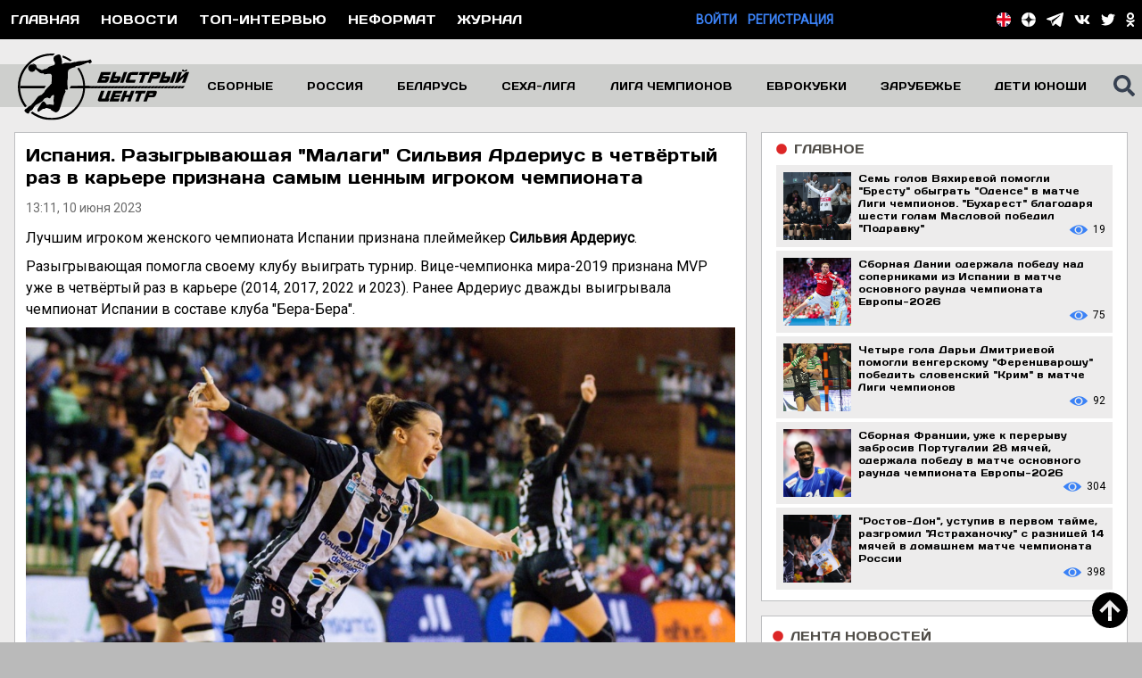

--- FILE ---
content_type: text/html; charset=utf-8
request_url: https://handballfast.com/news/67576-ispaniia-razygryvaiushhaia-malagi-silviia-arderius-v-cetvertyi-raz-v-karere-priznana-samym-cennym-igrokom-cempionata
body_size: 23988
content:
<!DOCTYPE html>
<html lang="ru">
<head>
    <meta charset="utf-8">
            <meta name="viewport" content="width=device-width, initial-scale=1, minimum-scale=1, user-scalable=yes">
        <title>
                                    Испания. Разыгрывающая &quot;Малаги&quot; Сильвия Ардериус в четвёртый раз в карьере признана самым ценным игроком чемпионата -
                        Гандбол. Сайт «Быстрый центр»
            </title>
    <meta name="description" content="Лучшим игроком женского чемпионата Испании признана плеймейкер Сильвия Ардериус">
    <meta name="keywords" content="гандбол, мужчины, женщины, новости, гандбольная аналитика, интервью, правила, азбука, история, фотографии, видео, опросы, реферат, регламент, прогнозы, экспертиза">
    <meta name="csrf-token" content="LiTUy1a7fQ3r4Yv4gmHx9TY1v9K4cYay9ldCaCoY">
    <link href="/css/site.css?id=fc761b48d5f548ea9749d2abce267cc6" rel="stylesheet">
    <link rel="apple-touch-icon" sizes="57x57" href="/favicon/apple-icon-57x57.png">
    <link rel="apple-touch-icon" sizes="60x60" href="/favicon/apple-icon-60x60.png">
    <link rel="apple-touch-icon" sizes="72x72" href="/favicon/apple-icon-72x72.png">
    <link rel="apple-touch-icon" sizes="76x76" href="/favicon/apple-icon-76x76.png">
    <link rel="apple-touch-icon" sizes="114x114" href="/favicon/apple-icon-114x114.png">
    <link rel="apple-touch-icon" sizes="120x120" href="//faviconapple-icon-120x120.png">
    <link rel="apple-touch-icon" sizes="144x144" href="/favicon/apple-icon-144x144.png">
    <link rel="apple-touch-icon" sizes="152x152" href="/favicon/apple-icon-152x152.png">
    <link rel="apple-touch-icon" sizes="180x180" href="/favicon/apple-icon-180x180.png">
    <link rel="icon" type="image/png" sizes="192x192" href="/favicon/android-icon-192x192.png">
    <link rel="icon" type="image/png" sizes="32x32" href="/favicon/favicon-32x32.png">
    <link rel="icon" type="image/png" sizes="96x96" href="/favicon/favicon-96x96.png">
    <link rel="icon" type="image/png" sizes="16x16" href="/favicon/favicon-16x16.png">
    <link rel="manifest" href="/favicon/manifest.json">
    <meta name="msapplication-TileColor" content="#ffffff">
    <meta name="msapplication-TileImage" content="/favicon/ms-icon-144x144.png">
    <meta name="theme-color" content="#ffffff">

    <meta name="zen-verification" content="XGfEmEzbRWJVcKsmoYF1MwtlsImTMKWMZPFHFFIQlO094idEnTH4CIr8lPFjzrX6" />

    <meta property="og:title" content="    Испания. Разыгрывающая &quot;Малаги&quot; Сильвия Ардериус в четвёртый раз в карьере признана самым ценным игроком чемпионата -
            Гандбол. Сайт «Быстрый центр»">
    <meta property="og:url" content="https://handballfast.com/news/67576-ispaniia-razygryvaiushhaia-malagi-silviia-arderius-v-cetvertyi-raz-v-karere-priznana-samym-cennym-igrokom-cempionata">
    <meta property="og:site_name" content="Гандбол. Сайт «Быстрый центр»"/>

    <meta property="og:description" content="Лучшим игроком женского чемпионата Испании признана плеймейкер Сильвия Ардериус"/>

        <meta property="og:image" content="https://handballfast.com/storage/news/zSKJRyMABfRYHdtIFhKratZw5NwURkmekJ3Ykc23.jpg"/>
    <meta property="og:type" content="article"/>

    
    <!-- Global site tag (gtag.js) - Google Analytics -->
<script async src="https://www.googletagmanager.com/gtag/js?id=UA-26358179-13"></script>
<script>
    window.dataLayer = window.dataLayer || [];

    function gtag() {
        dataLayer.push(arguments);
    }

    gtag('js', new Date());

    gtag('config', 'UA-26358179-13');
</script>
<!-- Yandex.Metrika counter -->
<script type="text/javascript">
    (function (d, w, c) {
        (w[c] = w[c] || []).push(function () {
            try {
                w.yaCounter50057677 = new Ya.Metrika2({
                    id: 50057677,
                    clickmap: true,
                    trackLinks: true,
                    accurateTrackBounce: true
                });
            } catch (e) {
            }
        });

        var n = d.getElementsByTagName("script")[0],
            s = d.createElement("script"),
            f = function () {
                n.parentNode.insertBefore(s, n);
            };
        s.type = "text/javascript";
        s.async = true;
        s.src = "https://mc.yandex.ru/metrika/tag.js";

        if (w.opera == "[object Opera]") {
            d.addEventListener("DOMContentLoaded", f, false);
        } else {
            f();
        }
    })(document, window, "yandex_metrika_callbacks2");
</script>
<noscript>
    <div><img src="https://mc.yandex.ru/watch/50057677" style="position:absolute; left:-9999px;" alt=""/></div>
</noscript>
<!-- /Yandex.Metrika counter -->

    <!-- Yandex.RTB -->
<script>window.yaContextCb=window.yaContextCb||[]</script>
<script src="https://yandex.ru/ads/system/context.js" async></script>

        <!-- СМИ24 -->
        <script async src="https://jsn.24smi.net/smi.js"></script>
    <!-- СМИ24 --> 
</head>

<body class="bg-main-300 font-roboto antialiased text-sm">
<div class="bg-black">
    <div class="container mx-auto flex justify-between items-center">
        <div class="lg:flex justify-start uppercase text-white hidden font-normal font-days">
                            <div class="p-3 hover:bg-blue-500">
                    <a href="https://handballfast.com">Главная</a>
                </div>
                        <div class="p-3 hover:bg-blue-500">
                <a href="https://handballfast.com/news">Новости</a>
            </div>

            <div class="p-3 hover:bg-blue-500">
                <a href="https://handballfast.com/top-interview">Топ-интервью</a>
            </div>
            <div class="p-3 hover:bg-blue-500">
                <a href="https://handballfast.com/noformat">Неформат</a>
            </div>
            <div class="p-3 hover:bg-blue-500">
                <a href="https://handballfast.com/journal">Журнал</a>
            </div>
            
            
            
            
            
            
        </div>
        <div class="lg:hidden flex items-center h-8 ml-1">
            <svg class="w-6 h-6 text-white fill-current cursor-pointer" id="burger" xmlns="http://www.w3.org/2000/svg"
                 viewBox="0 0 448 512">
                <path fill="currentColor"
                      d="M16 132h416c8.837 0 16-7.163 16-16V76c0-8.837-7.163-16-16-16H16C7.163 60 0 67.163 0 76v40c0 8.837 7.163 16 16 16zm0 160h416c8.837 0 16-7.163 16-16v-40c0-8.837-7.163-16-16-16H16c-8.837 0-16 7.163-16 16v40c0 8.837 7.163 16 16 16zm0 160h416c8.837 0 16-7.163 16-16v-40c0-8.837-7.163-16-16-16H16c-8.837 0-16 7.163-16 16v40c0 8.837 7.163 16 16 16z"/>
            </svg>
        </div>
        <div class="hidden lg:flex uppercase justify-end font-semibold">
                                                                                <div>
                        <a href="https://handballfast.com/login" class="text-blue-500">Войти</a>
                    </div>
                    <div class="ml-3">
                        <a href="https://handballfast.com/register" class="text-blue-500">Регистрация</a>
                    </div>
                                    </div>
        <div class="text-white">
            <div class="flex items-center mr-2">
                <div class="mr-2 lg:hidden block">
                                            <a href="/en">
                            <svg class="h-4" viewBox="0 0 105 105" version="1.1" xmlns="http://www.w3.org/2000/svg"
                                 xml:space="preserve"
                                 style="fill-rule:evenodd;clip-rule:evenodd;stroke-linejoin:round;stroke-miterlimit:2;">
    <g transform="matrix(1,0,0,1,-124.293,-123.599)">
        <g id="Layer-1" transform="matrix(4.16667,0,0,4.16667,0,0)">
            <g transform="matrix(0,-1,-1,0,42.3854,29.6642)">
                <path
                    d="M-12.555,-12.555C-19.489,-12.555 -25.11,-6.934 -25.11,0C-25.11,6.934 -19.489,12.555 -12.555,12.555C-5.621,12.555 0,6.934 0,0C0,-6.934 -5.621,-12.555 -12.555,-12.555"
                    style="fill:white;fill-rule:nonzero;"/>
            </g>
            <g transform="matrix(1,0,0,1,52.0078,33.0917)">
                <path d="M0,1.065C-1.427,-0.636 -3.296,-1.953 -5.431,-2.708L-5.431,3.773L0,1.065Z"
                      style="fill:rgb(40,38,96);fill-rule:nonzero;"/>
            </g>
            <g transform="matrix(1,0,0,1,37.9297,36.8644)">
                <path d="M0,-6.384C-2.063,-5.6 -3.868,-4.29 -5.246,-2.615L0,0L0,-6.384Z"
                      style="fill:rgb(40,38,96);fill-rule:nonzero;"/>
            </g>
            <g transform="matrix(1,0,0,1,46.5771,47.5726)">
                <path d="M0,6.482C2.135,5.726 4.005,4.41 5.432,2.708L0,0L0,6.482Z"
                      style="fill:rgb(40,38,96);fill-rule:nonzero;"/>
            </g>
            <g transform="matrix(1,0,0,1,32.6836,51.3435)">
                <path d="M0,-1.156C1.378,0.521 3.183,1.83 5.246,2.615L5.246,-3.771L0,-1.156Z"
                      style="fill:rgb(40,38,96);fill-rule:nonzero;"/>
            </g>
            <g transform="matrix(1,0,0,1,44.8525,44.7602)">
                <path
                    d="M0,9.771C0.591,9.653 1.166,9.493 1.725,9.294L1.725,2.812L7.156,5.52C7.772,4.785 8.306,3.977 8.742,3.113L6.115,1.796L9.318,1.796C9.531,1.216 9.704,0.617 9.831,0L0,0L0,9.771Z"
                    style="fill:white;fill-rule:nonzero;"/>
            </g>
            <g transform="matrix(1,0,0,1,39.7725,39.6799)">
                <path
                    d="M0,-9.742C-0.634,-9.608 -1.249,-9.425 -1.843,-9.2L-1.843,-2.816L-7.089,-5.43C-7.687,-4.703 -8.202,-3.907 -8.626,-3.056L-6.098,-1.794L-9.174,-1.794C-9.387,-1.215 -9.559,-0.616 -9.686,0L0,0L0,-9.742Z"
                    style="fill:white;fill-rule:nonzero;"/>
            </g>
            <g transform="matrix(1,0,0,1,30.0879,54.4997)">
                <path
                    d="M0,-9.739C0.221,-8.668 0.579,-7.647 1.054,-6.695L3.552,-7.943L7.704,-7.943L2.005,-5.094C2.192,-4.826 2.388,-4.564 2.596,-4.312L7.842,-6.927L7.842,-0.542C8.436,-0.316 9.051,-0.134 9.685,0L9.685,-9.739L0,-9.739Z"
                    style="fill:white;fill-rule:nonzero;"/>
            </g>
            <g transform="matrix(1,0,0,1,46.834,31.7012)">
                <path
                    d="M0,6.185L5.808,3.28C5.607,2.997 5.396,2.721 5.174,2.456L-0.257,5.163L-0.257,-1.318C-0.815,-1.516 -1.391,-1.676 -1.981,-1.794L-1.981,7.979L7.85,7.979C7.625,6.884 7.255,5.844 6.766,4.873L4.152,6.185L0,6.185Z"
                    style="fill:white;fill-rule:nonzero;"/>
            </g>
            <g transform="matrix(1,0,0,1,46.834,34.9812)">
                <path d="M0,2.905L4.152,2.905L6.766,1.593C6.485,1.037 6.164,0.505 5.808,0L0,2.905Z"
                      style="fill:rgb(227,5,31);fill-rule:nonzero;"/>
            </g>
            <g transform="matrix(1,0,0,1,53.5947,46.557)">
                <path d="M0,1.316C0.215,0.89 0.41,0.452 0.576,0L-2.627,0L0,1.316Z"
                      style="fill:rgb(227,5,31);fill-rule:nonzero;"/>
            </g>
            <g transform="matrix(1,0,0,1,31.1465,37.8865)">
                <path d="M0,-1.263C-0.205,-0.854 -0.39,-0.433 -0.548,0L2.528,0L0,-1.263Z"
                      style="fill:rgb(227,5,31);fill-rule:nonzero;"/>
            </g>
            <g transform="matrix(-0.89457,0.446927,0.446927,0.89457,35.8431,48.8858)">
                <path d="M0.93,-3.068L3.723,-3.068C3.725,-2.445 3.677,-1.823 3.587,-1.211L-2.784,-1.213L0.93,-3.068Z"
                      style="fill:rgb(227,5,31);fill-rule:nonzero;"/>
            </g>
            <g transform="matrix(1,0,0,1,44.8525,54.5307)">
                <path
                    d="M0,-24.623C-0.798,-24.782 -1.623,-24.867 -2.467,-24.867C-3.363,-24.867 -4.237,-24.771 -5.08,-24.593L-5.08,-14.851L-14.766,-14.851C-14.934,-14.03 -15.022,-13.181 -15.022,-12.311C-15.022,-11.441 -14.934,-10.591 -14.765,-9.77L-5.08,-9.77L-5.08,-0.031C-4.237,0.148 -3.363,0.244 -2.467,0.244C-1.623,0.244 -0.798,0.159 0,0.001L0,-9.77L9.831,-9.77C9.999,-10.591 10.088,-11.441 10.088,-12.311C10.088,-13.181 9.999,-14.03 9.831,-14.851L0,-14.851L0,-24.623Z"
                    style="fill:rgb(227,5,31);fill-rule:nonzero;"/>
            </g>
        </g>
    </g>
</svg>
                        </a>
                                    </div>
                <div class="mr-2 flex xl:hidden items-center">
                    <svg class="h-5 fill-current cursor-pointer" id="top-search-icon"
                         xmlns="http://www.w3.org/2000/svg" viewBox="0 0 512 512">
                        <path fill="currentColor"
                              d="M505 442.7L405.3 343c-4.5-4.5-10.6-7-17-7H372c27.6-35.3 44-79.7 44-128C416 93.1 322.9 0 208 0S0 93.1 0 208s93.1 208 208 208c48.3 0 92.7-16.4 128-44v16.3c0 6.4 2.5 12.5 7 17l99.7 99.7c9.4 9.4 24.6 9.4 33.9 0l28.3-28.3c9.4-9.4 9.4-24.6.1-34zM208 336c-70.7 0-128-57.2-128-128 0-70.7 57.2-128 128-128 70.7 0 128 57.2 128 128 0 70.7-57.2 128-128 128z"/>
                    </svg>
                </div>
                <div class="absolute right-0 mr-24 hidden" id="top-search-div">
                    <form action="https://handballfast.com/search" method="get" id="searchFormTop">
                        <input type="text"
                               class="h-6 w-64 appearance-none outline-none px-4 py-2 font-roboto text-base text-black"
                               autocomplete="off" placeholder="введите поисковый запрос" name="search"
                               data-name="search_main_top">
                    </form>
                </div>
                <div class="lg:flex hidden">
                    <div class="mr-3">
            <a href="/en">
            <svg class="h-4" viewBox="0 0 105 105" version="1.1" xmlns="http://www.w3.org/2000/svg" xml:space="preserve"
                 style="fill-rule:evenodd;clip-rule:evenodd;stroke-linejoin:round;stroke-miterlimit:2;">
    <g transform="matrix(1,0,0,1,-124.293,-123.599)">
        <g id="Layer-1" transform="matrix(4.16667,0,0,4.16667,0,0)">
            <g transform="matrix(0,-1,-1,0,42.3854,29.6642)">
                <path d="M-12.555,-12.555C-19.489,-12.555 -25.11,-6.934 -25.11,0C-25.11,6.934 -19.489,12.555 -12.555,12.555C-5.621,12.555 0,6.934 0,0C0,-6.934 -5.621,-12.555 -12.555,-12.555"
                      style="fill:white;fill-rule:nonzero;"/>
            </g>
            <g transform="matrix(1,0,0,1,52.0078,33.0917)">
                <path d="M0,1.065C-1.427,-0.636 -3.296,-1.953 -5.431,-2.708L-5.431,3.773L0,1.065Z" style="fill:rgb(40,38,96);fill-rule:nonzero;"/>
            </g>
            <g transform="matrix(1,0,0,1,37.9297,36.8644)">
                <path d="M0,-6.384C-2.063,-5.6 -3.868,-4.29 -5.246,-2.615L0,0L0,-6.384Z" style="fill:rgb(40,38,96);fill-rule:nonzero;"/>
            </g>
            <g transform="matrix(1,0,0,1,46.5771,47.5726)">
                <path d="M0,6.482C2.135,5.726 4.005,4.41 5.432,2.708L0,0L0,6.482Z" style="fill:rgb(40,38,96);fill-rule:nonzero;"/>
            </g>
            <g transform="matrix(1,0,0,1,32.6836,51.3435)">
                <path d="M0,-1.156C1.378,0.521 3.183,1.83 5.246,2.615L5.246,-3.771L0,-1.156Z" style="fill:rgb(40,38,96);fill-rule:nonzero;"/>
            </g>
            <g transform="matrix(1,0,0,1,44.8525,44.7602)">
                <path d="M0,9.771C0.591,9.653 1.166,9.493 1.725,9.294L1.725,2.812L7.156,5.52C7.772,4.785 8.306,3.977 8.742,3.113L6.115,1.796L9.318,1.796C9.531,1.216 9.704,0.617 9.831,0L0,0L0,9.771Z"
                      style="fill:white;fill-rule:nonzero;"/>
            </g>
            <g transform="matrix(1,0,0,1,39.7725,39.6799)">
                <path
                    d="M0,-9.742C-0.634,-9.608 -1.249,-9.425 -1.843,-9.2L-1.843,-2.816L-7.089,-5.43C-7.687,-4.703 -8.202,-3.907 -8.626,-3.056L-6.098,-1.794L-9.174,-1.794C-9.387,-1.215 -9.559,-0.616 -9.686,0L0,0L0,-9.742Z"
                    style="fill:white;fill-rule:nonzero;"/>
            </g>
            <g transform="matrix(1,0,0,1,30.0879,54.4997)">
                <path
                    d="M0,-9.739C0.221,-8.668 0.579,-7.647 1.054,-6.695L3.552,-7.943L7.704,-7.943L2.005,-5.094C2.192,-4.826 2.388,-4.564 2.596,-4.312L7.842,-6.927L7.842,-0.542C8.436,-0.316 9.051,-0.134 9.685,0L9.685,-9.739L0,-9.739Z"
                    style="fill:white;fill-rule:nonzero;"/>
            </g>
            <g transform="matrix(1,0,0,1,46.834,31.7012)">
                <path
                    d="M0,6.185L5.808,3.28C5.607,2.997 5.396,2.721 5.174,2.456L-0.257,5.163L-0.257,-1.318C-0.815,-1.516 -1.391,-1.676 -1.981,-1.794L-1.981,7.979L7.85,7.979C7.625,6.884 7.255,5.844 6.766,4.873L4.152,6.185L0,6.185Z"
                    style="fill:white;fill-rule:nonzero;"/>
            </g>
            <g transform="matrix(1,0,0,1,46.834,34.9812)">
                <path d="M0,2.905L4.152,2.905L6.766,1.593C6.485,1.037 6.164,0.505 5.808,0L0,2.905Z" style="fill:rgb(227,5,31);fill-rule:nonzero;"/>
            </g>
            <g transform="matrix(1,0,0,1,53.5947,46.557)">
                <path d="M0,1.316C0.215,0.89 0.41,0.452 0.576,0L-2.627,0L0,1.316Z" style="fill:rgb(227,5,31);fill-rule:nonzero;"/>
            </g>
            <g transform="matrix(1,0,0,1,31.1465,37.8865)">
                <path d="M0,-1.263C-0.205,-0.854 -0.39,-0.433 -0.548,0L2.528,0L0,-1.263Z" style="fill:rgb(227,5,31);fill-rule:nonzero;"/>
            </g>
            <g transform="matrix(-0.89457,0.446927,0.446927,0.89457,35.8431,48.8858)">
                <path d="M0.93,-3.068L3.723,-3.068C3.725,-2.445 3.677,-1.823 3.587,-1.211L-2.784,-1.213L0.93,-3.068Z" style="fill:rgb(227,5,31);fill-rule:nonzero;"/>
            </g>
            <g transform="matrix(1,0,0,1,44.8525,54.5307)">
                <path
                    d="M0,-24.623C-0.798,-24.782 -1.623,-24.867 -2.467,-24.867C-3.363,-24.867 -4.237,-24.771 -5.08,-24.593L-5.08,-14.851L-14.766,-14.851C-14.934,-14.03 -15.022,-13.181 -15.022,-12.311C-15.022,-11.441 -14.934,-10.591 -14.765,-9.77L-5.08,-9.77L-5.08,-0.031C-4.237,0.148 -3.363,0.244 -2.467,0.244C-1.623,0.244 -0.798,0.159 0,0.001L0,-9.77L9.831,-9.77C9.999,-10.591 10.088,-11.441 10.088,-12.311C10.088,-13.181 9.999,-14.03 9.831,-14.851L0,-14.851L0,-24.623Z"
                    style="fill:rgb(227,5,31);fill-rule:nonzero;"/>
            </g>
        </g>
    </g>
</svg>
        </a>
    </div>

<div class="mr-3">
    <a href="https://zen.yandex.ru/id/5b248aa586114e00ac88cc67" target="_blank" rel="noopener"
       title="Быстрый центр в Яндекс.Дзен">
        <svg class="h-4 fill-current text-white" xmlns="http://www.w3.org/2000/svg" viewBox="0 0 120 120" xml:space="preserve">
<path fill="#FFFFFF" d="M-1,60C-1,26.863,25.863,0,59,0c33.137,0,60,26.863,60,60c0,33.137-26.863,60-60,60
	C25.863,120-1,93.137-1,60z"/>
            <path fill="#151616" d="M58.202,0C57.9,24.323,56.239,37.994,47.117,47.117S24.323,57.9,0,58.202v3.596
	C24.323,62.1,37.994,63.76,47.117,72.883S57.9,95.677,58.202,120h3.596c0.302-24.323,1.963-37.994,11.085-47.117
	C82.006,63.76,95.677,62.1,120,61.798v-3.596C95.677,57.9,82.006,56.239,72.883,47.117C63.761,37.994,62.1,24.323,61.798,0H58.202z"
            />
</svg>
    </a>
</div>
<div class="mr-3">
    <a href="https://t.me/handballfast" target="_blank" rel="noopener" title="Быстрый центр в Telegram">
        <svg xmlns="http://www.w3.org/2000/svg" viewBox="0 0 439 371" class="h-4 text-white">
            <g transform="matrix(1,0,0,1,-316.145,-429.957)">
                <g>
                    <path
                        d="M441.699,638.027L665.607,497.544C676.64,490.146 680.094,498.4 675.118,504.103L489.288,671.261L479.757,754.693L441.699,638.027ZM725.73,432.974L332.669,581.801C311.172,588.01 311.859,609.245 327.757,614.351L426.239,645.09L463.922,760.625C468.505,773.266 472.253,778.029 480.077,778.143C488.295,778.25 491.444,775.25 499.983,767.7C509.98,758.313 525.207,743.536 549.266,720.139L651.712,795.83C670.562,806.23 684.174,800.84 688.869,778.322L753.094,460.62C759.979,433.019 743.765,424.789 725.73,432.974"
                        fill="currentColor"/>
                </g>
            </g>
        </svg>
    </a>
</div>
<div class="mr-3">
    <a href="https://vk.com/handballfast" target="_blank" rel="noopener" title="Быстрый центр в Вконтакте">
        <svg class="h-4 fill-current text-white" xmlns="http://www.w3.org/2000/svg"
             viewBox="0 0 576 512">
            <path fill="currentColor"
                  d="M545 117.7c3.7-12.5 0-21.7-17.8-21.7h-58.9c-15 0-21.9 7.9-25.6 16.7 0 0-30 73.1-72.4 120.5-13.7 13.7-20 18.1-27.5 18.1-3.7 0-9.4-4.4-9.4-16.9V117.7c0-15-4.2-21.7-16.6-21.7h-92.6c-9.4 0-15 7-15 13.5 0 14.2 21.2 17.5 23.4 57.5v86.8c0 19-3.4 22.5-10.9 22.5-20 0-68.6-73.4-97.4-157.4-5.8-16.3-11.5-22.9-26.6-22.9H38.8c-16.8 0-20.2 7.9-20.2 16.7 0 15.6 20 93.1 93.1 195.5C160.4 378.1 229 416 291.4 416c37.5 0 42.1-8.4 42.1-22.9 0-66.8-3.4-73.1 15.4-73.1 8.7 0 23.7 4.4 58.7 38.1 40 40 46.6 57.9 69 57.9h58.9c16.8 0 25.3-8.4 20.4-25-11.2-34.9-86.9-106.7-90.3-111.5-8.7-11.2-6.2-16.2 0-26.2.1-.1 72-101.3 79.4-135.6z"/>
        </svg>
    </a>
</div>
















<div class="mr-3">
    <a href="https://twitter.com/handballfast" target="_blank" rel="noopener" title="Быстрый центр в Twitter">
        <svg class="h-4 text-white fill-current" xmlns="http://www.w3.org/2000/svg" viewBox="0 0 512 512">
            <path fill="currentColor"
                  d="M459.37 151.716c.325 4.548.325 9.097.325 13.645 0 138.72-105.583 298.558-298.558 298.558-59.452 0-114.68-17.219-161.137-47.106 8.447.974 16.568 1.299 25.34 1.299 49.055 0 94.213-16.568 130.274-44.832-46.132-.975-84.792-31.188-98.112-72.772 6.498.974 12.995 1.624 19.818 1.624 9.421 0 18.843-1.3 27.614-3.573-48.081-9.747-84.143-51.98-84.143-102.985v-1.299c13.969 7.797 30.214 12.67 47.431 13.319-28.264-18.843-46.781-51.005-46.781-87.391 0-19.492 5.197-37.36 14.294-52.954 51.655 63.675 129.3 105.258 216.365 109.807-1.624-7.797-2.599-15.918-2.599-24.04 0-57.828 46.782-104.934 104.934-104.934 30.213 0 57.502 12.67 76.67 33.137 23.715-4.548 46.456-13.32 66.599-25.34-7.798 24.366-24.366 44.833-46.132 57.827 21.117-2.273 41.584-8.122 60.426-16.243-14.292 20.791-32.161 39.308-52.628 54.253z"/>
        </svg>
    </a>
</div>








<div class="lg:mr-0 mr-3">
    <a href="https://ok.ru/handballfast" target="_blank" rel="noopener" title="Быстрый центр в Одноклассниках">
        <svg class="h-4 fill-current text-white" xmlns="http://www.w3.org/2000/svg"
             viewBox="0 0 320 512">
            <path fill="currentColor"
                  d="M275.1 334c-27.4 17.4-65.1 24.3-90 26.9l20.9 20.6 76.3 76.3c27.9 28.6-17.5 73.3-45.7 45.7-19.1-19.4-47.1-47.4-76.3-76.6L84 503.4c-28.2 27.5-73.6-17.6-45.4-45.7 19.4-19.4 47.1-47.4 76.3-76.3l20.6-20.6c-24.6-2.6-62.9-9.1-90.6-26.9-32.6-21-46.9-33.3-34.3-59 7.4-14.6 27.7-26.9 54.6-5.7 0 0 36.3 28.9 94.9 28.9s94.9-28.9 94.9-28.9c26.9-21.1 47.1-8.9 54.6 5.7 12.4 25.7-1.9 38-34.5 59.1zM30.3 129.7C30.3 58 88.6 0 160 0s129.7 58 129.7 129.7c0 71.4-58.3 129.4-129.7 129.4s-129.7-58-129.7-129.4zm66 0c0 35.1 28.6 63.7 63.7 63.7s63.7-28.6 63.7-63.7c0-35.4-28.6-64-63.7-64s-63.7 28.6-63.7 64z"/>
        </svg>
    </a>
</div>
                </div>
            </div>
        </div>
    </div>
</div>

<div class="hidden bg-main-800" id="burger-menu">
            <div class="border-b border-black font-days text-base pl-6 py-2">
            <a href="/" class="text-txt-500 hover:text-white">Главная</a>
        </div>
        
    
    
    
    
    
    <div class="border-b border-black font-days text-base pl-6 py-2">
        <a href="https://handballfast.com/top-interview"
           class="text-txt-500 hover:text-white">Топ-интервью</a>
    </div>
    <div class="border-b border-black font-days text-base pl-6 py-2">
        <a href="https://handballfast.com/noformat"
           class="text-txt-500 hover:text-white">Неформат</a>
    </div>
    <div class="border-b border-black font-days text-base pl-6 py-2">
        <a href="https://handballfast.com/news" class="text-txt-500 hover:text-white">Новости</a>
    </div>
    <div class="border-b border-black font-days text-base pl-6 py-2">
        <a href="https://handballfast.com/journal" class="text-txt-500 hover:text-white">Журнал</a>
    </div>

    <div class="border-b border-black font-days text-base py-2 flex justify-start items-center">
        <svg xmlns="http://www.w3.org/2000/svg" class="arrow-left fill-current text-white h-4 w-4"
             viewBox="0 0 256 512">
            <path fill="currentColor"
                  d="M224.3 273l-136 136c-9.4 9.4-24.6 9.4-33.9 0l-22.6-22.6c-9.4-9.4-9.4-24.6 0-33.9l96.4-96.4-96.4-96.4c-9.4-9.4-9.4-24.6 0-33.9L54.3 103c9.4-9.4 24.6-9.4 33.9 0l136 136c9.5 9.4 9.5 24.6.1 34z"/>
        </svg>
        <svg xmlns="http://www.w3.org/2000/svg" class="hidden arrow-down fill-current text-white h-4 w-4"
             viewBox="0 0 320 512">
            <path fill="currentColor"
                  d="M143 352.3L7 216.3c-9.4-9.4-9.4-24.6 0-33.9l22.6-22.6c9.4-9.4 24.6-9.4 33.9 0l96.4 96.4 96.4-96.4c9.4-9.4 24.6-9.4 33.9 0l22.6 22.6c9.4 9.4 9.4 24.6 0 33.9l-136 136c-9.2 9.4-24.4 9.4-33.8 0z"/>
        </svg>

        <div class="ml-2 text-white">
            <a href="javascript:" class="burger-menu-item">Медиа</a>
        </div>
    </div>
    <div class="hidden font-days text-sm">
        <div class="border-b border-black py-2 pl-6">
            <a href="https://handballfast.com/photo" class="text-txt-500">Фотоцентр</a>
        </div>
        <div class="py-2 pl-6">
            <a href="https://handballfast.com/video" class="text-txt-500">Видеоцентр</a>
        </div>
    </div>

    <div class="border-b border-black font-days text-base py-2 flex justify-start items-center">
        <svg xmlns="http://www.w3.org/2000/svg" class="arrow-left fill-current text-white h-4 w-4"
             viewBox="0 0 256 512">
            <path fill="currentColor"
                  d="M224.3 273l-136 136c-9.4 9.4-24.6 9.4-33.9 0l-22.6-22.6c-9.4-9.4-9.4-24.6 0-33.9l96.4-96.4-96.4-96.4c-9.4-9.4-9.4-24.6 0-33.9L54.3 103c9.4-9.4 24.6-9.4 33.9 0l136 136c9.5 9.4 9.5 24.6.1 34z"/>
        </svg>
        <svg xmlns="http://www.w3.org/2000/svg" class="hidden arrow-down fill-current text-white h-4 w-4"
             viewBox="0 0 320 512">
            <path fill="currentColor"
                  d="M143 352.3L7 216.3c-9.4-9.4-9.4-24.6 0-33.9l22.6-22.6c9.4-9.4 24.6-9.4 33.9 0l96.4 96.4 96.4-96.4c9.4-9.4 24.6-9.4 33.9 0l22.6 22.6c9.4 9.4 9.4 24.6 0 33.9l-136 136c-9.2 9.4-24.4 9.4-33.8 0z"/>
        </svg>

        <div class="ml-2 text-white">
            <a href="javascript:" class="burger-menu-item">Сборные</a>
        </div>
    </div>
    <div class="hidden font-days text-sm">
        <div class="border-b border-black py-2 pl-6">
            <a href="https://handballfast.com/russian-team/men"
               class="text-txt-500">Сборная России
                (мужчины)</a>
        </div>
        <div class="border-b border-black py-2 pl-6">
            <a href="https://handballfast.com/national-team/men"
               class="text-txt-500">Сборные (мужчины)</a>
        </div>
        <div class="py-2 pl-6">
            <a href="https://handballfast.com/young-russian-young-team/men"
               class="text-txt-500">Молодежные сборные России (мужчины)</a>
        </div>
        <div class="py-2 pl-6">
            <a href="https://handballfast.com/national-team/men/young"
               class="text-txt-500">Младшие возрасты (мужчины)</a>
        </div>

        <div class="py-2 pl-6">
            <a href="https://handballfast.com/russian-team/women"
               class="text-txt-500">Сборная России
                (женщины)</a>
        </div>
        <div class="py-2 pl-6">
            <a href="https://handballfast.com/national-team/women"
               class="text-txt-500">Сборные (женщины)</a>
        </div>
        <div class="py-2 pl-6">
            <a href="https://handballfast.com/young-russian-young-team/women"
               class="text-txt-500">Молодежные сборные России (женщины)</a>
        </div>
        <div class="py-2 pl-6">
            <a href="https://handballfast.com/national-team/women/young"
               class="text-txt-500">Младшие возрасты (женщины)</a>
        </div>
    </div>

    <div class="border-b border-black font-days text-base py-2 flex justify-start items-center">
        <svg xmlns="http://www.w3.org/2000/svg" class="arrow-left fill-current text-white h-4 w-4"
             viewBox="0 0 256 512">
            <path fill="currentColor"
                  d="M224.3 273l-136 136c-9.4 9.4-24.6 9.4-33.9 0l-22.6-22.6c-9.4-9.4-9.4-24.6 0-33.9l96.4-96.4-96.4-96.4c-9.4-9.4-9.4-24.6 0-33.9L54.3 103c9.4-9.4 24.6-9.4 33.9 0l136 136c9.5 9.4 9.5 24.6.1 34z"/>
        </svg>
        <svg xmlns="http://www.w3.org/2000/svg" class="hidden arrow-down fill-current text-white h-4 w-4"
             viewBox="0 0 320 512">
            <path fill="currentColor"
                  d="M143 352.3L7 216.3c-9.4-9.4-9.4-24.6 0-33.9l22.6-22.6c9.4-9.4 24.6-9.4 33.9 0l96.4 96.4 96.4-96.4c9.4-9.4 24.6-9.4 33.9 0l22.6 22.6c9.4 9.4 9.4 24.6 0 33.9l-136 136c-9.2 9.4-24.4 9.4-33.8 0z"/>
        </svg>

        <div class="ml-2 text-white">
            <a href="javascript:" class="burger-menu-item">Россия</a>
        </div>
    </div>
    <div class="hidden font-days text-sm">
        <div class="border-b border-black py-2 pl-6">
            <a href="https://handballfast.com/tournaments/superliga-muzhchiny"
               class="text-txt-500">Суперлига
                (мужчины)</a>
        </div>
        <div class="py-2 pl-6">
            <a href="https://handballfast.com/tournaments/superliga-zhenshchiny" class="text-txt-500">
                Суперлига (женщины)
            </a>
        </div>
    </div>

    <div class="border-b border-black font-days text-base py-2 flex justify-start items-center">
        <svg xmlns="http://www.w3.org/2000/svg" class="arrow-left fill-current text-white h-4 w-4"
             viewBox="0 0 256 512">
            <path fill="currentColor"
                  d="M224.3 273l-136 136c-9.4 9.4-24.6 9.4-33.9 0l-22.6-22.6c-9.4-9.4-9.4-24.6 0-33.9l96.4-96.4-96.4-96.4c-9.4-9.4-9.4-24.6 0-33.9L54.3 103c9.4-9.4 24.6-9.4 33.9 0l136 136c9.5 9.4 9.5 24.6.1 34z"/>
        </svg>
        <svg xmlns="http://www.w3.org/2000/svg" class="hidden arrow-down fill-current text-white h-4 w-4"
             viewBox="0 0 320 512">
            <path fill="currentColor"
                  d="M143 352.3L7 216.3c-9.4-9.4-9.4-24.6 0-33.9l22.6-22.6c9.4-9.4 24.6-9.4 33.9 0l96.4 96.4 96.4-96.4c9.4-9.4 24.6-9.4 33.9 0l22.6 22.6c9.4 9.4 9.4 24.6 0 33.9l-136 136c-9.2 9.4-24.4 9.4-33.8 0z"/>
        </svg>

        <div class="ml-2 text-white"><a href="javascript:" class="burger-menu-item">Беларусь</a></div>
    </div>
    <div class="hidden font-days text-sm">
        <div class="border-b border-black py-2 pl-6"><a
                href="https://handballfast.com/tournaments/chempionat-belarusi-muzhchiny"
                class="text-txt-500">Чемпионат Беларуси (мужчины)</a>
        </div>
        <div class="py-2 pl-6">
            <a href="https://handballfast.com/tournaments/kubok-belarusi-muzhchiny" class="text-txt-500">
                Кубок Беларуси (мужчины)
            </a>
        </div>
        <div class="py-2 pl-6">
            <a href="https://handballfast.com/tournaments/superkubok-belarusi-muzhchiny"
               class="text-txt-500">
                Суперкубок Беларуси (мужчины)
            </a>
        </div>
        <div class="py-2 pl-6">
            <a href="https://handballfast.com/tournaments/chempionat-belarusi-zhenshchiny"
               class="text-txt-500">
                Чемпионат Беларуси (женщины)
            </a>
        </div>
        <div class="py-2 pl-6">
            <a href="https://handballfast.com/tournaments/kubok-belarusi-zhenshchiny" class="text-txt-500">
                Кубок Беларуси (женщины)
            </a>
        </div>
        <div class="py-2 pl-6">
            <a href="https://handballfast.com/tournaments/superkubok-belarusi-zhenschiny"
               class="text-txt-500">
                Суперкубок Беларуси (женщины)
            </a>
        </div>
    </div>

    <div class="border-b border-black font-days text-base py-2 flex justify-start items-center">
        <div class="ml-6 text-white">
            <a href="https://handballfast.com/tournaments/sekha-liga">Сеха-Лига</a>
        </div>
    </div>

    <div class="border-b border-black font-days text-base py-2 flex justify-start items-center">
        <svg xmlns="http://www.w3.org/2000/svg" class="arrow-left fill-current text-white h-4 w-4"
             viewBox="0 0 256 512">
            <path fill="currentColor"
                  d="M224.3 273l-136 136c-9.4 9.4-24.6 9.4-33.9 0l-22.6-22.6c-9.4-9.4-9.4-24.6 0-33.9l96.4-96.4-96.4-96.4c-9.4-9.4-9.4-24.6 0-33.9L54.3 103c9.4-9.4 24.6-9.4 33.9 0l136 136c9.5 9.4 9.5 24.6.1 34z"/>
        </svg>
        <svg xmlns="http://www.w3.org/2000/svg" class="hidden arrow-down fill-current text-white h-4 w-4"
             viewBox="0 0 320 512">
            <path fill="currentColor"
                  d="M143 352.3L7 216.3c-9.4-9.4-9.4-24.6 0-33.9l22.6-22.6c9.4-9.4 24.6-9.4 33.9 0l96.4 96.4 96.4-96.4c9.4-9.4 24.6-9.4 33.9 0l22.6 22.6c9.4 9.4 9.4 24.6 0 33.9l-136 136c-9.2 9.4-24.4 9.4-33.8 0z"/>
        </svg>

        <div class="ml-2 text-white">
            <a href="javascript:" class="burger-menu-item">Лига чемпионов</a>
        </div>
    </div>
    <div class="hidden font-days text-sm">
        <div class="border-b border-black py-2 pl-6">
            <a href="https://handballfast.com/tournaments/liga-chempionov-muzhchiny"
               class="text-txt-500">Мужчины</a>
        </div>
        <div class="py-2 pl-6">
            <a href="https://handballfast.com/tournaments/liga-chempionov-zhenshchiny"
               class="text-txt-500">Женщины</a>
        </div>
    </div>

    <div class="border-b border-black font-days text-base py-2 flex justify-start items-center">
        <svg xmlns="http://www.w3.org/2000/svg" class="arrow-left fill-current text-white h-4 w-4"
             viewBox="0 0 256 512">
            <path fill="currentColor"
                  d="M224.3 273l-136 136c-9.4 9.4-24.6 9.4-33.9 0l-22.6-22.6c-9.4-9.4-9.4-24.6 0-33.9l96.4-96.4-96.4-96.4c-9.4-9.4-9.4-24.6 0-33.9L54.3 103c9.4-9.4 24.6-9.4 33.9 0l136 136c9.5 9.4 9.5 24.6.1 34z"/>
        </svg>
        <svg xmlns="http://www.w3.org/2000/svg" class="hidden arrow-down fill-current text-white h-4 w-4"
             viewBox="0 0 320 512">
            <path fill="currentColor"
                  d="M143 352.3L7 216.3c-9.4-9.4-9.4-24.6 0-33.9l22.6-22.6c9.4-9.4 24.6-9.4 33.9 0l96.4 96.4 96.4-96.4c9.4-9.4 24.6-9.4 33.9 0l22.6 22.6c9.4 9.4 9.4 24.6 0 33.9l-136 136c-9.2 9.4-24.4 9.4-33.8 0z"/>
        </svg>

        <div class="ml-2 text-white">
            <a href="javascript:" class="burger-menu-item">Еврокубки</a>
        </div>
    </div>
    <div class="hidden font-days text-sm">
        <div class="py-2 pl-6">
            <a href="https://handballfast.com/tournaments/evropeyskaya-liga-muzhchiny"
               class="text-txt-500">
                Европейская лига (мужчины)
            </a>
        </div>
        <div class="py-2 pl-6">
            <a href="https://handballfast.com/tournaments/evropeyskaya-liga-zhenshchiny"
               class="text-txt-500">
                Европейская лига (женщины)
            </a>
        </div>
        <div class="border-b border-black py-2 pl-6">
            <a href="https://handballfast.com/tournaments/kubok-egf-muzhchiny"
               class="text-txt-500">Кубок ЕГФ (мужчины)</a>
        </div>
        <div class="py-2 pl-6">
            <a href="https://handballfast.com/tournaments/kubok-egf-zhenshchiny" class="text-txt-500">
                Кубок ЕГФ (женщины)
            </a>
        </div>
    </div>

    <div class="border-b border-black font-days text-base py-2 flex justify-start items-center">
        <svg xmlns="http://www.w3.org/2000/svg" class="arrow-left fill-current text-white h-4 w-4"
             viewBox="0 0 256 512">
            <path fill="currentColor"
                  d="M224.3 273l-136 136c-9.4 9.4-24.6 9.4-33.9 0l-22.6-22.6c-9.4-9.4-9.4-24.6 0-33.9l96.4-96.4-96.4-96.4c-9.4-9.4-9.4-24.6 0-33.9L54.3 103c9.4-9.4 24.6-9.4 33.9 0l136 136c9.5 9.4 9.5 24.6.1 34z"/>
        </svg>
        <svg xmlns="http://www.w3.org/2000/svg" class="hidden arrow-down fill-current text-white h-4 w-4"
             viewBox="0 0 320 512">
            <path fill="currentColor"
                  d="M143 352.3L7 216.3c-9.4-9.4-9.4-24.6 0-33.9l22.6-22.6c9.4-9.4 24.6-9.4 33.9 0l96.4 96.4 96.4-96.4c9.4-9.4 24.6-9.4 33.9 0l22.6 22.6c9.4 9.4 9.4 24.6 0 33.9l-136 136c-9.2 9.4-24.4 9.4-33.8 0z"/>
        </svg>

        <div class="ml-2 text-white">
            <a href="javascript:" class="burger-menu-item">Дети юноши</a>
        </div>
    </div>
    <div class="hidden font-days text-sm">
        <div class="border-b border-black py-2 pl-6">
            <a href="https://handballfast.com/young/men" class="text-txt-500">Юноши</a>
        </div>
        <div class="py-2 pl-6">
            <a href="https://handballfast.com/young/women" class="text-txt-500">Девушки</a>
        </div>
    </div>

    <div class="border-b border-black font-days text-base py-2 flex justify-start items-center">
        <svg xmlns="http://www.w3.org/2000/svg" class="arrow-left fill-current text-white h-4 w-4"
             viewBox="0 0 256 512">
            <path fill="currentColor"
                  d="M224.3 273l-136 136c-9.4 9.4-24.6 9.4-33.9 0l-22.6-22.6c-9.4-9.4-9.4-24.6 0-33.9l96.4-96.4-96.4-96.4c-9.4-9.4-9.4-24.6 0-33.9L54.3 103c9.4-9.4 24.6-9.4 33.9 0l136 136c9.5 9.4 9.5 24.6.1 34z"/>
        </svg>
        <svg xmlns="http://www.w3.org/2000/svg" class="hidden arrow-down fill-current text-white h-4 w-4"
             viewBox="0 0 320 512">
            <path fill="currentColor"
                  d="M143 352.3L7 216.3c-9.4-9.4-9.4-24.6 0-33.9l22.6-22.6c9.4-9.4 24.6-9.4 33.9 0l96.4 96.4 96.4-96.4c9.4-9.4 24.6-9.4 33.9 0l22.6 22.6c9.4 9.4 9.4 24.6 0 33.9l-136 136c-9.2 9.4-24.4 9.4-33.8 0z"/>
        </svg>

        <div class="ml-2 text-white">
            <a href="javascript:" class="burger-menu-item">Поиск</a>
        </div>
    </div>
    <div class="hidden font-days text-sm">
        <div class="border-b border-black py-2 pl-6 pr-2">
            <form action="https://handballfast.com/search" method="get">
                <input type="text" class="h-10 w-full appearance-none outline-none px-4 py-2 text-base"
                       autocomplete="off" placeholder="введите поисковый запрос" name="search">
            </form>
        </div>
    </div>

    <div class="border-b border-black font-days text-base pl-6 py-2">
        <button type="button" class="changeView text-red-500">Полная версия сайта</button>
    </div>

                                                        <div class="border-b border-black font-days text-base pl-6 py-2">
                    <a href="https://handballfast.com/login" class="text-txt-500 hover:text-white">Войти</a>
                </div>
                <div class="border-b border-black font-days text-base pl-6 py-2">
                    <a href="https://handballfast.com/register" class="text-txt-500 hover:text-white">Регистрация</a>
                </div>
                        </div>

<div class="xl:mx-4 xl:max-w-screen-xl xl:mx-auto shadow-lg flex flex-col text-sm">
    <div class="bg-main-100 xl:px-4 lg:px-2 flex flex-col">
        <div class="hidden lg:block relative xl:-mx-4 lg:-mx-2">
            <div class="absolute left-0 mt-4 ml-5 top-0 w-48 z-20">
                                    <a href="https://handballfast.com">
                                                                            <img src="/images/header-logo.svg" alt="">
                                                                    </a>
                            </div>
            <div
                class="lg:flex justify-between bg-main-200 mt-7 h-12 uppercase hidden xl:text-xs lg:text-2xs font-days relative">
                <div
                    class="xl:ml-56 lg:ml-54 items-center flex hover:bg-main-100 cursor-pointer py-2 lg:px-1 xl:px-2 main-menu-item"
                    data-id="7">
                    <a href="https://handballfast.com/national-team">Сборные</a>
                </div>

                <div
                    class="items-center flex hover:bg-main-100 cursor-pointer py-2 lg:px-1 xl:px-2 main-menu-item"
                    data-id="1">
                    <a href="https://handballfast.com/country/rossiya">Россия</a>
                </div>

                <div class="items-center flex hover:bg-main-100 cursor-pointer py-2 lg:px-1 xl:px-2 main-menu-item"
                     data-id="2">
                    <a href="https://handballfast.com/country/belarus">Беларусь</a>
                </div>

                <div class="items-center flex hover:bg-main-100 cursor-pointer py-2 lg:px-1 xl:px-2 main-menu-item"
                     data-id="3">
                    <a href="https://handballfast.com/tournaments/sekha-liga">Сеха-Лига</a>
                </div>

                <div class="items-center flex hover:bg-main-100 cursor-pointer py-2 lg:px-1 xl:px-2 main-menu-item"
                     data-id="4">
                    <a href="https://handballfast.com/liga-chempionov">Лига чемпионов</a>
                </div>

                <div class="items-center flex hover:bg-main-100 cursor-pointer py-2 lg:px-1 xl:px-2 main-menu-item"
                     data-id="5">
                    <a href="https://handballfast.com/eurocup">Еврокубки</a>
                </div>

                <div class="items-center flex hover:bg-main-100 cursor-pointer py-2 lg:px-1 xl:px-2 main-menu-item"
                     data-id="6">
                    <a href="https://handballfast.com/zarubezhye">Зарубежье</a>
                </div>

                <div class="items-center flex hover:bg-main-100 cursor-pointer py-2 lg:px-1 xl:px-2 main-menu-item"
                     data-id="8">
                    <a href="https://handballfast.com/young">Дети юноши</a>
                </div>

                <div class="mr-2 flex items-center">
                    <svg class="xl:h-6 xl:w-6 lg:h-5 lg:w-5 fill-current text-gray-700 cursor-pointer" id="search-icon"
                         xmlns="http://www.w3.org/2000/svg" viewBox="0 0 512 512">
                        <path fill="currentColor"
                              d="M505 442.7L405.3 343c-4.5-4.5-10.6-7-17-7H372c27.6-35.3 44-79.7 44-128C416 93.1 322.9 0 208 0S0 93.1 0 208s93.1 208 208 208c48.3 0 92.7-16.4 128-44v16.3c0 6.4 2.5 12.5 7 17l99.7 99.7c9.4 9.4 24.6 9.4 33.9 0l28.3-28.3c9.4-9.4 9.4-24.6.1-34zM208 336c-70.7 0-128-57.2-128-128 0-70.7 57.2-128 128-128 70.7 0 128 57.2 128 128 0 70.7-57.2 128-128 128z"/>
                    </svg>
                </div>
                <div class="absolute right-0 xl:mr-12 lg:mr-8 hidden mt-2" id="search-div">
                    <form action="https://handballfast.com/search" method="get" id="searchForm">
                        <input type="text" class="h-8 w-64 appearance-none outline-none px-4 py-2 font-roboto text-base"
                               autocomplete="off" placeholder="введите поисковый запрос" name="search"
                               data-name="search_main">
                    </form>
                </div>
            </div>

            <div class="flex absolute left-0 top-0 bg-main-100 mt-19 z-10 hidden main-menu-item-more" data-id="1">
                <div class="w-1/2 border-r border-main-500 flex pt-6 px-3 pb-3">
                                            <div class="w-1/2 mx-2 px-3">
                            <a href="https://handballfast.com/news/94829-mixail-izmailov-vo-vtorom-taime-nas-demoralizovala-nastia-kazmenko-kotoraia-vysla-otbila-nuznye-miaci-i-dalse-vy-vse-videli-sami">
                                <div>
                                    <img src="/storage/news/JH5rphfRuH0KlytmA6OW6oaH8rhIfllIKJnAwt9P.jpg"
                                         class="object-cover w-full"
                                         alt="Михаил Измайлов: &quot;Во втором тайме нас деморализовала Настя Казьменко, которая вышла, отбила нужные мячи, и дальше вы всё видели сами&quot;">
                                </div>
                                <div class="leading-tight font-days text-xs mt-2">
                                    <h2>Михаил Измайлов: &quot;Во втором тайме нас деморализовала Настя Казьменко, которая вышла, отбила нужные мячи, и дальше вы всё видели сами&quot;</h2></div>
                            </a>
                        </div>
                                            <div class="w-1/2 mx-2 px-3">
                            <a href="https://handballfast.com/news/94827-medvedi-prinesli-bolse-milliona-a-zloi-rostov-razgromil-astraxanocku-v-samom-dobrom-matce-sezona">
                                <div>
                                    <img src="/storage/news/BN5bU9cmx27KwHkzAkWDPHGXVMSXAitd6kHyqoDu.jpg"
                                         class="object-cover w-full"
                                         alt="Медведи принесли больше миллиона, а злой &quot;Ростов&quot; разгромил &quot;Астраханочку&quot; в самом добром матче сезона">
                                </div>
                                <div class="leading-tight font-days text-xs mt-2">
                                    <h2>Медведи принесли больше миллиона, а злой &quot;Ростов&quot; разгромил &quot;Астраханочку&quot; в самом добром матче сезона</h2></div>
                            </a>
                        </div>
                                    </div>
                <div class="w-1/2 font-days flex pt-6 px-3 pb-3">
                    <div class="w-1/2 mx-2 px-3">
                        <div>Мужчины</div>
                        <div><a href="https://handballfast.com/tournaments/superliga-muzhchiny"
                                class="text-blue-500 text-xs">Olimpbet Суперлига</a></div>
                        <div><a href="https://handballfast.com/tournaments/vysshaya-liga-muzhchiny"
                                class="text-blue-500 text-xs">Высшая лига</a></div>
                        <div><a href="https://handballfast.com/tournaments/pervaya-liga"
                                class="text-blue-500 text-xs">Первая лига</a></div>
                        <div><a href="https://handballfast.com/tournaments/kubok-rossii-muzhchiny"
                                class="text-blue-500 text-xs">Кубок России</a></div>
                        <div><a href="https://handballfast.com/tournaments/superkubok-muzhchiny"
                                class="text-blue-500 text-xs">Суперкубок России</a></div>
                    </div>
                    <div class="w-1/2 mx-2 px-3">
                        <div>Женщины</div>
                        <div><a href="https://handballfast.com/tournaments/superliga-zhenshchiny"
                                class="text-blue-500 text-xs">Olimpbet Суперлига</a></div>
                        <div><a href="https://handballfast.com/tournaments/vysshaya-liga-zhenschiny"
                                class="text-blue-500 text-xs">Высшая лига</a></div>
                        <div><a href="https://handballfast.com/tournaments/pervaya-liga-zhenshchiny"
                                class="text-blue-500 text-xs">Первая лига</a></div>
                        <div><a href="https://handballfast.com/tournaments/kubok-rossii-zhenshchiny"
                                class="text-blue-500 text-xs">Кубок России</a></div>
                        <div><a href="https://handballfast.com/tournaments/superkubok-zhenshchiny"
                                class="text-blue-500 text-xs">Суперкубок России</a></div>
                    </div>
                </div>
            </div>

            <div class="flex absolute left-0 top-0 bg-main-100 mt-19 z-10 hidden main-menu-item-more" data-id="2">
                <div class="w-1/2 border-r border-main-500 flex pt-6 px-3 pb-3">
                                            <div class="w-1/2 mx-2 px-3">
                            <a href="https://handballfast.com/news/94786-aleksei-vasilev-nadeius-polucitsia-dat-boi-meskovcam-i-armeicam-na-vtorom-etape-cempionata-belarusi">
                                <div>
                                    <img src="/storage/news/L4TXWQBq7cX8m0C0ZVuXeFBx8mGQoacB6Jo7KCxA.jpg"
                                         class="object-cover w-full"
                                         alt="Алексей Васильев: &quot;Надеюсь, получится дать бой мешковцам и армейцам на втором этапе чемпионата Беларуси&quot;">
                                </div>
                                <div class="leading-tight font-days text-xs mt-2">
                                    <h2>Алексей Васильев: &quot;Надеюсь, получится дать бой мешковцам и армейцам на втором этапе чемпионата Беларуси&quot;</h2></div>
                            </a>
                        </div>
                                            <div class="w-1/2 mx-2 px-3">
                            <a href="https://handballfast.com/news/94772-sarov-otrazil-dva-semimetrovyx-i-pomog-zenitu-pobedit-meskovcy-ne-sygrali-za-sebia-i-za-togo-parnia">
                                <div>
                                    <img src="/storage/news/udTjiceZTnBPy2mZkfFgvG1LnkZDCIWIvGdDoTVL.jpg"
                                         class="object-cover w-full"
                                         alt="Шаров отразил два семиметровых и помог &quot;Зениту&quot; победить. Мешковцы не сыграли за себя и за того парня">
                                </div>
                                <div class="leading-tight font-days text-xs mt-2">
                                    <h2>Шаров отразил два семиметровых и помог &quot;Зениту&quot; победить. Мешковцы не сыграли за себя и за того парня</h2></div>
                            </a>
                        </div>
                                    </div>
                <div class="w-1/2 font-days flex pt-6 px-3 pb-3">
                    <div class="w-1/2 mx-2 px-3">
                        <div>Мужчины</div>
                        <div><a href="https://handballfast.com/tournaments/chempionat-belarusi-muzhchiny"
                                class="text-blue-500 text-xs">Чемпионат Беларуси</a></div>
                        <div><a href="https://handballfast.com/tournaments/kubok-belarusi-muzhchiny"
                                class="text-blue-500 text-xs">Кубок Беларуси</a></div>
                        <div><a href="https://handballfast.com/tournaments/superkubok-belarusi-muzhchiny"
                                class="text-blue-500 text-xs">Суперкубок Беларуси</a></div>
                    </div>
                    <div class="w-1/2 mx-2 px-3">
                        <div>Женщины</div>
                        <div><a href="https://handballfast.com/tournaments/chempionat-belarusi-zhenshchiny"
                                class="text-blue-500 text-xs">Чемпионат Беларуси</a></div>
                        <div><a href="https://handballfast.com/tournaments/kubok-belarusi-zhenshchiny"
                                class="text-blue-500 text-xs">Кубок Беларуси</a></div>
                        <div><a href="https://handballfast.com/tournaments/superkubok-belarusi-zhenschiny"
                                class="text-blue-500 text-xs">Суперкубок Беларуси</a></div>
                    </div>
                </div>
            </div>

            <div class="flex absolute left-0 top-0 bg-main-100 mt-19 z-10 hidden main-menu-item-more" data-id="3">
                <div class="flex pt-6 px-3 pb-3">
                                            <div class="w-1/4 mx-2 px-3">
                            <a href="https://handballfast.com/news/94776-dmitrii-torgovanov-samoe-trudnoe-zdat-i-dogoniat-my-smogli-zastavit-sopernika-osibatsia-vo-vtorom-taime-poetomu-sudba-nam-pomogla">
                                <div>
                                    <img src="/storage/news/V3kPP130NXWsOyyLjChOML58VmEJxoGlDbuWxWEw.jpg"
                                         class="object-cover w-full"
                                         alt="Дмитрий Торгованов: &quot;Самое трудное — ждать и догонять. Мы смогли заставить соперника ошибаться во втором тайме, поэтому судьба нам помогла&quot;">
                                </div>
                                <div class="leading-tight font-days text-xs mt-2">
                                    <h2>Дмитрий Торгованов: &quot;Самое трудное — ждать и догонять. Мы смогли заставить соперника ошибаться во втором тайме, поэтому судьба нам помогла&quot;</h2></div>
                            </a>
                        </div>
                                            <div class="w-1/4 mx-2 px-3">
                            <a href="https://handballfast.com/news/94772-sarov-otrazil-dva-semimetrovyx-i-pomog-zenitu-pobedit-meskovcy-ne-sygrali-za-sebia-i-za-togo-parnia">
                                <div>
                                    <img src="/storage/news/udTjiceZTnBPy2mZkfFgvG1LnkZDCIWIvGdDoTVL.jpg"
                                         class="object-cover w-full"
                                         alt="Шаров отразил два семиметровых и помог &quot;Зениту&quot; победить. Мешковцы не сыграли за себя и за того парня">
                                </div>
                                <div class="leading-tight font-days text-xs mt-2">
                                    <h2>Шаров отразил два семиметровых и помог &quot;Зениту&quot; победить. Мешковцы не сыграли за себя и за того парня</h2></div>
                            </a>
                        </div>
                                            <div class="w-1/4 mx-2 px-3">
                            <a href="https://handballfast.com/news/94765-zenit-v-sankt-peterburge-oderzal-uverennuiu-pobedu-nad-bgk-i-sravnialsia-po-nabrannym-ballam-s-minskim-ska-i-cexovskimi-medvediami">
                                <div>
                                    <img src="/storage/news/wPoC1K3Lf9r2nxwhrTcTtQtrV9MRAZwTzITnwpZD.jpg"
                                         class="object-cover w-full"
                                         alt="&quot;Зенит&quot; в Санкт-Петербурге одержал уверенную победу над БГК и сравнялся по набранным баллам с минским СКА и &quot;Чеховскими медведями&quot;">
                                </div>
                                <div class="leading-tight font-days text-xs mt-2">
                                    <h2>&quot;Зенит&quot; в Санкт-Петербурге одержал уверенную победу над БГК и сравнялся по набранным баллам с минским СКА и &quot;Чеховскими медведями&quot;</h2></div>
                            </a>
                        </div>
                                            <div class="w-1/4 mx-2 px-3">
                            <a href="https://handballfast.com/news/94745-v-sexa-lige-segodnia-sostoitsia-odna-igra-v-sankt-peterburge-zenit-prinimaet-belorusskii-meskov-brest">
                                <div>
                                    <img src="/storage/news/xd5USP7IUCU7lIcFLMqpizSWygglvhGUBNXRMw8b.jpg"
                                         class="object-cover w-full"
                                         alt="В СЕХА-лиге сегодня состоится одна игра: в Санкт-Петербурге &quot;Зенит&quot; принимает белорусский &quot;Мешков Брест&quot;">
                                </div>
                                <div class="leading-tight font-days text-xs mt-2">
                                    <h2>В СЕХА-лиге сегодня состоится одна игра: в Санкт-Петербурге &quot;Зенит&quot; принимает белорусский &quot;Мешков Брест&quot;</h2></div>
                            </a>
                        </div>
                                    </div>
            </div>

            <div class="flex absolute left-0 top-0 bg-main-100 mt-19 z-10 hidden main-menu-item-more" data-id="4">
                <div class="w-1/2 border-r border-main-500 flex pt-6 px-3 pb-3">
                                            <div class="w-1/2 mx-2 px-3">
                            <a href="https://handballfast.com/news/94832-sem-golov-viaxirevoi-pomogli-brestu-obygrat-odense-v-matce-ligi-cempionov-buxarest-blagodaria-sesti-golam-maslovoi-pobedil-podravku">
                                <div>
                                    <img src="/storage/news/L7nMRcPcdVzN5euYrXecfGyoOR9XLloR7dahN0jg.jpg"
                                         class="object-cover w-full"
                                         alt="Семь голов Вяхиревой помогли &quot;Бресту&quot; обыграть &quot;Оденсе&quot; в матче Лиги чемпионов. &quot;Бухарест&quot; благодаря шести голам Масловой победил &quot;Подравку&quot;">
                                </div>
                                <div class="leading-tight font-days text-xs mt-2">
                                    <h2>Семь голов Вяхиревой помогли &quot;Бресту&quot; обыграть &quot;Оденсе&quot; в матче Лиги чемпионов. &quot;Бухарест&quot; благодаря шести голам Масловой победил &quot;Подравку&quot;</h2></div>
                            </a>
                        </div>
                                            <div class="w-1/2 mx-2 px-3">
                            <a href="https://handballfast.com/news/94826-cetyre-gola-dari-dmitrievoi-pomogli-vengerskomu-ferencvarosu-pobedit-slovenskii-krim-v-matce-ligi-cempionov">
                                <div>
                                    <img src="/storage/news/Z3DYm53zRmR7OrPF0KnJPqwCqxFVYfHPpqkhXzrp.jpg"
                                         class="object-cover w-full"
                                         alt="Четыре гола Дарьи Дмитриевой помогли венгерскому &quot;Ференцварошу&quot; победить словенский &quot;Крим&quot; в матче Лиги чемпионов">
                                </div>
                                <div class="leading-tight font-days text-xs mt-2">
                                    <h2>Четыре гола Дарьи Дмитриевой помогли венгерскому &quot;Ференцварошу&quot; победить словенский &quot;Крим&quot; в матче Лиги чемпионов</h2></div>
                            </a>
                        </div>
                                    </div>
                <div class="w-1/2 font-days flex pt-6 px-3 pb-3">
                    <div class="w-1/2 mx-2 px-3">
                        <div><a href="https://handballfast.com/tournaments/liga-chempionov-muzhchiny"
                                class="text-blue-500">Мужчины</a></div>
                    </div>
                    <div class="w-1/2 mx-2 px-3">
                        <div><a href="https://handballfast.com/tournaments/liga-chempionov-zhenshchiny"
                                class="text-blue-500">Женщины</a></div>
                    </div>
                </div>
            </div>

            <div class="flex absolute left-0 top-0 bg-main-100 mt-19 z-10 hidden main-menu-item-more" data-id="5">
                <div class="w-1/2 border-r border-main-500 flex pt-6 px-3 pb-3">
                                            <div class="w-1/2 mx-2 px-3">
                            <a href="https://handballfast.com/news/94828-rapid-viktorii-samanovskoi-spravilsia-s-oldenburgom-v-matce-evropeiskoi-ligi-lokomotiva-obygrala-tertnes-viborg-i-korona-razoslis-mirom">
                                <div>
                                    <img src="/storage/news/xKaUrTeGTZqHUGUgy23WMBhkFk1DUe9r4S1hDHFE.jpg"
                                         class="object-cover w-full"
                                         alt="&quot;Рапид&quot; Виктории Шамановской справился с &quot;Ольденбургом&quot; в матче Европейской лиги, &quot;Локомотива&quot; обыграла &quot;Тёртнес&quot;, &quot;Виборг&quot; и &quot;Корона&quot; разошлись миром">
                                </div>
                                <div class="leading-tight font-days text-xs mt-2">
                                    <h2>&quot;Рапид&quot; Виктории Шамановской справился с &quot;Ольденбургом&quot; в матче Европейской лиги, &quot;Локомотива&quot; обыграла &quot;Тёртнес&quot;, &quot;Виборг&quot; и &quot;Корона&quot; разошлись миром</h2></div>
                            </a>
                        </div>
                                            <div class="w-1/2 mx-2 px-3">
                            <a href="https://handballfast.com/news/94808-evropeiskaia-liga-baiia-mare-diany-ilinoi-igraet-segodnia-na-vyezde-s-tiuringerom-rapid-viktorii-samanovskoi-prinimaet-oldenburg">
                                <div>
                                    <img src="/storage/news/ClS0ECHtyYS9FwpWWv9zUsxbnwOC2kAZfvCC1Vfy.jpg"
                                         class="object-cover w-full"
                                         alt="Европейская лига: &quot;Байя-Маре&quot; Дианы Ильиной играет сегодня на выезде с &quot;Тюрингером&quot;, &quot;Рапид&quot; Виктории Шамановской принимает &quot;Ольденбург&quot;">
                                </div>
                                <div class="leading-tight font-days text-xs mt-2">
                                    <h2>Европейская лига: &quot;Байя-Маре&quot; Дианы Ильиной играет сегодня на выезде с &quot;Тюрингером&quot;, &quot;Рапид&quot; Виктории Шамановской принимает &quot;Ольденбург&quot;</h2></div>
                            </a>
                        </div>
                                    </div>
                <div class="w-1/2 font-days flex pt-6 px-3 pb-3">
                    <div class="w-1/2 mx-2 px-3">
                        <div>Мужчины</div>
                        <div><a href="https://handballfast.com/tournaments/evropeyskaya-liga-muzhchiny"
                                class="text-blue-500 text-xs">Европейская лига</a></div>
                        <div><a href="https://handballfast.com/tournaments/kubok-egf-muzhchiny"
                                class="text-blue-500 text-xs">Кубок ЕГФ</a></div>
                    </div>
                    <div class="w-1/2 mx-2 px-3">
                        <div>Женщины</div>
                        <div><a href="https://handballfast.com/tournaments/evropeyskaya-liga-zhenshchiny"
                                class="text-blue-500 text-xs">Европейская лига</a></div>
                        <div><a href="https://handballfast.com/tournaments/kubok-egf-zhenshchiny"
                                class="text-blue-500 text-xs">Кубок ЕГФ</a></div>
                    </div>
                </div>
            </div>

            <div class="flex absolute left-0 top-0 bg-main-100 mt-19 z-10 hidden main-menu-item-more" data-id="6">
                <div class="w-1/2 border-r border-main-500 flex pt-6 px-3 pb-3">
                                            <div class="w-1/2 mx-2 px-3">
                            <a href="https://handballfast.com/news/94831-sbornaia-danii-oderzala-pobedu-nad-sopernikami-iz-ispanii-v-matce-osnovnogo-raunda-cempionata-evropy-2026">
                                <div>
                                    <img src="/storage/news/WGlrM4mXhxqzSmzirnaprAHdy2xT2meBSWWtIF1Y.jpg"
                                         class="object-cover w-full"
                                         alt="Сборная Дании одержала победу над соперниками из Испании в матче основного раунда чемпионата Европы-2026">
                                </div>
                                <div class="leading-tight font-days text-xs mt-2">
                                    <h2>Сборная Дании одержала победу над соперниками из Испании в матче основного раунда чемпионата Европы-2026</h2></div>
                            </a>
                        </div>
                                            <div class="w-1/2 mx-2 px-3">
                            <a href="https://handballfast.com/news/94825-sbornaia-francii-uze-k-pereryvu-zabrosiv-portugalii-28-miacei-oderzala-pobedu-v-matce-osnovnogo-raunda-cempionata-evropy-2026">
                                <div>
                                    <img src="/storage/news/LdP6d4SOoXar6XRldMuyUFns6ql6rFUZBJuUXMnT.jpg"
                                         class="object-cover w-full"
                                         alt="Сборная Франции, уже к перерыву забросив Португалии 28 мячей, одержала победу в матче основного раунда чемпионата Европы-2026">
                                </div>
                                <div class="leading-tight font-days text-xs mt-2">
                                    <h2>Сборная Франции, уже к перерыву забросив Португалии 28 мячей, одержала победу в матче основного раунда чемпионата Европы-2026</h2></div>
                            </a>
                        </div>
                                    </div>
                <div class="w-1/2 font-days flex pt-6 px-3 pb-3">
                    <div class="w-1/2 mx-2 px-3">
                        <div>Мужчины</div>
                        <div><a href="https://handballfast.com/country/polsha/men"
                                class="text-blue-500 text-xs">Польша</a></div>
                        <div><a href="https://handballfast.com/country/ispaniya/men"
                                class="text-blue-500 text-xs">Испания</a></div>
                        <div><a href="https://handballfast.com/country/frantsiya/men"
                                class="text-blue-500 text-xs">Франция</a></div>


                        <div><a href="https://handballfast.com/country/germaniya/men"
                                class="text-blue-500 text-xs">Германия</a></div>
                        <div><a href="https://handballfast.com/country/vengriya/men"
                                class="text-blue-500 text-xs">Венгрия</a></div>
                        <div><a href="https://handballfast.com/country/balkany/men"
                                class="text-blue-500 text-xs">Балканы</a></div>
                        <div><a href="https://handballfast.com/country/all/men"
                                class="text-blue-500 text-xs">Остальные</a></div>
                    </div>
                    <div class="w-1/2 mx-2 px-3">
                        <div>Женщины</div>
                        <div><a href="https://handballfast.com/country/rumyniya/women"
                                class="text-blue-500 text-xs">Румыния</a></div>
                        <div><a href="https://handballfast.com/country/daniya/women"
                                class="text-blue-500 text-xs">Дания</a></div>
                        <div><a href="https://handballfast.com/country/frantsiya/women"
                                class="text-blue-500 text-xs">Франция</a></div>


                        <div><a href="https://handballfast.com/country/germaniya/women"
                                class="text-blue-500 text-xs">Германия</a></div>
                        <div><a href="https://handballfast.com/country/vengriya/women"
                                class="text-blue-500 text-xs">Венгрия</a></div>
                        <div><a href="https://handballfast.com/country/balkany/women"
                                class="text-blue-500 text-xs">Балканы</a></div>
                        <div><a href="https://handballfast.com/country/all/women"
                                class="text-blue-500 text-xs">Остальные</a></div>
                    </div>
                </div>
            </div>

            <div class="flex absolute left-0 top-0 bg-main-100 mt-19 z-10 hidden main-menu-item-more" data-id="7">
                <div class="w-1/2 border-r border-main-500 flex pt-6 px-3 pb-3">
                                            <div class="w-1/2 mx-2 px-3">
                            <a href="https://handballfast.com/news/94831-sbornaia-danii-oderzala-pobedu-nad-sopernikami-iz-ispanii-v-matce-osnovnogo-raunda-cempionata-evropy-2026">
                                <div>
                                    <img src="/storage/news/WGlrM4mXhxqzSmzirnaprAHdy2xT2meBSWWtIF1Y.jpg"
                                         class="object-cover w-full"
                                         alt="Сборная Дании одержала победу над соперниками из Испании в матче основного раунда чемпионата Европы-2026">
                                </div>
                                <div class="leading-tight font-days text-xs mt-2">
                                    <h2>Сборная Дании одержала победу над соперниками из Испании в матче основного раунда чемпионата Европы-2026</h2></div>
                            </a>
                        </div>
                                            <div class="w-1/2 mx-2 px-3">
                            <a href="https://handballfast.com/news/94830-pervyi-taim-izbienie-mladencev-francuzy-s-portugalcami-vydali-samyi-rezultativnyi-matc-v-istorii-ce">
                                <div>
                                    <img src="/storage/news/wuFzkvQ9IVyeVXBuJFPwLaeVm94BwRqjKuzOHk6L.jpg"
                                         class="object-cover w-full"
                                         alt="Первый тайм — избиение младенцев. Французы с португальцами выдали самый результативный матч в истории ЧЕ">
                                </div>
                                <div class="leading-tight font-days text-xs mt-2">
                                    <h2>Первый тайм — избиение младенцев. Французы с португальцами выдали самый результативный матч в истории ЧЕ</h2></div>
                            </a>
                        </div>
                                    </div>
                <div class="w-1/2 font-days flex pt-6 px-3 pb-3">
                    <div class="w-1/2 mx-2 px-3">
                        <div>Мужчины</div>
                        <div><a href="https://handballfast.com/russian-team/men"
                                class="text-blue-500 text-xs">Сборная России</a></div>
                        <div><a href="https://handballfast.com/national-team/men"
                                class="text-blue-500 text-xs">Сборные</a></div>
                        <div><a href="https://handballfast.com/young-russian-young-team/men"
                                class="text-blue-500 text-xs">Молодежные сборные России</a></div>
                        <div><a href="https://handballfast.com/national-team/men/young"
                                class="text-blue-500 text-xs">Младшие возрасты</a></div>
                    </div>
                    <div class="w-1/2 mx-2 px-3">
                        <div>Женщины</div>
                        <div><a href="https://handballfast.com/russian-team/women"
                                class="text-blue-500 text-xs">Сборная России</a></div>
                        <div><a href="https://handballfast.com/national-team/women"
                                class="text-blue-500 text-xs">Сборные</a></div>
                        <div><a href="https://handballfast.com/young-russian-young-team/women"
                                class="text-blue-500 text-xs">Молодежные сборные России</a></div>
                        <div><a href="https://handballfast.com/national-team/women/young"
                                class="text-blue-500 text-xs">Младшие возрасты</a></div>
                    </div>
                </div>
            </div>

            <div class="flex absolute left-0 top-0 bg-main-100 mt-19 z-10 hidden main-menu-item-more" data-id="8">
                <div class="w-1/2 border-r border-main-500 flex pt-6 px-3 pb-3">
                                            <div class="w-1/2 mx-2 px-3">
                            <a href="https://handballfast.com/news/94553-opredelilis-daty-i-mesta-provedeniia-finalov-pervenstv-strany-i-vserossiiskix-sorevnovanii">
                                <div>
                                    <img src="/storage/news/BXcyZQTaTiS8sVFHk8dtKw85DpVlSo6srzo0q9Ex.jpg"
                                         class="object-cover w-full"
                                         alt="Определились даты и места проведения финалов первенств страны и Всероссийских соревнований">
                                </div>
                                <div class="leading-tight font-days text-xs mt-2">
                                    <h2>Определились даты и места проведения финалов первенств страны и Всероссийских соревнований</h2></div>
                            </a>
                        </div>
                                            <div class="w-1/2 mx-2 px-3">
                            <a href="https://handballfast.com/news/94108-pervaia-osecka-cska-porazeniia-rostovcanok-v-maikope-cernomorocka-i-lada-v-top-3-kak-molodezki-zakoncili-god">
                                <div>
                                    <img src="/storage/news/HNlRMF6sVmQg6i41Cm4rv7HlxfleFTkqQ3snZOyQ.jpg"
                                         class="object-cover w-full"
                                         alt="Первая осечка ЦСКА, поражения &quot;Ростова&quot; в Майкопе, &quot;Черноморочка&quot; и &quot;Лада&quot; в топ-3. Как молодёжки закончили 2025 год">
                                </div>
                                <div class="leading-tight font-days text-xs mt-2">
                                    <h2>Первая осечка ЦСКА, поражения &quot;Ростова&quot; в Майкопе, &quot;Черноморочка&quot; и &quot;Лада&quot; в топ-3. Как молодёжки закончили 2025 год</h2></div>
                            </a>
                        </div>
                                    </div>
                <div class="w-1/2 font-days flex pt-6 px-3 pb-3">
                    <div class="w-1/2 mx-2 px-3">
                        <div><a href="https://handballfast.com/young/men"
                                class="text-blue-500">Юноши</a>
                        </div>
                    </div>
                    <div class="w-1/2 mx-2 px-3">
                        <div><a href="https://handballfast.com/young/women"
                                class="text-blue-500">Девушки</a></div>
                    </div>
                </div>
            </div>
        </div>

        <div class="lg:hidden flex justify-center">
                            <a href="/">
                                                                <img src="/images/header-logo.svg" alt="" class="w-48 h-24">
                                                        </a>
                    </div>

        <div class="lg:mt-7 flex-1">
                            <div class="flex flex-col lg:flex-row">
                    <div class="lg:w-2/3 h-full w-full lg:border border-t border-b border-main-500 bg-white">
                                <div class="p-3" itemscope itemtype="http://schema.org/Article">
        <link itemprop="mainEntityOfPage" href="https://handballfast.com/news/67576-ispaniia-razygryvaiushhaia-malagi-silviia-arderius-v-cetvertyi-raz-v-karere-priznana-samym-cennym-igrokom-cempionata"/>
        <meta itemprop="description" content="Лучшим игроком женского чемпионата Испании признана плеймейкер Сильвия Ардериус">
        <meta itemprop="author" content="Гандбол. Сайт «Быстрый центр»">
        <meta itemprop="datePublished" datetime="2023-06-10 13:11"
              content="2023-06-10">
        <meta itemprop="dateModified" datetime="2023-06-10 13:11"
              content="2023-06-10">

        <div itemprop="publisher" itemscope itemtype="https://schema.org/Organization">
            <div itemprop="logo" itemscope itemtype="https://schema.org/ImageObject">
                <link itemprop="url image" href="https://handballfast.com/images/logo.jpg"/>
            </div>
            <meta itemprop="name" content="Гандбол. Сайт «Быстрый центр»">
            <meta itemprop="telephone" content="+7 (495) 215-52-13">
            <meta itemprop="address" content="119049, г. Москва, улица Донская, дом 15">
        </div>

        <div class="font-days text-xl leading-tight">
            <h1 itemprop="headline name">Испания. Разыгрывающая &quot;Малаги&quot; Сильвия Ардериус в четвёртый раз в карьере признана самым ценным игроком чемпионата</h1>
        </div>
        <div class="font-days text-base leading-tight mt-2">
            <h2></h2>
        </div>
        <div class="text-txt-600 text-sm my-3">13:11, 10 июня 2023</div>
        <div class="font-roboto text-base clearfix content" itemprop="articleBody">
            <p>Лучшим игроком женского чемпионата Испании признана плеймейкер <strong>Сильвия Ардериус</strong>.</p><p>Разыгрывающая помогла своему клубу выиграть турнир. Вице-чемпионка мира-2019 признана MVP уже в четвёртый раз в карьере (2014, 2017, 2022 и 2023). Ранее Ардериус дважды выигрывала чемпионат Испании в составе клуба "Бера-Бера".</p><p><img src="https://sun9-20.userapi.com/impg/s2qIrHwt3ffBRPm-6onFNJmNMpaMfPxMRuavdw/0cJ8BQpjinM.jpg?size=1058x706&amp;quality=95&amp;sign=d2ea677979ac7266d024bf02a6183bdb&amp;type=album" alt="" /></p><p><strong>Фото:</strong> marca.com</p>
        </div>
        <div class="flex justify-between items-end text-base">
            <div>
                                    <div class="mt-4 mb-1">Теги: <a class="text-blue-500 hover:text-red-600" href="https://handballfast.com/tag/%D0%B6%D0%B5%D0%BD%D1%81%D0%BA%D0%B8%D0%B9+%D1%87%D0%B5%D0%BC%D0%BF%D0%B8%D0%BE%D0%BD%D0%B0%D1%82+%D0%B8%D1%81%D0%BF%D0%B0%D0%BD%D0%B8%D0%B8">женский чемпионат испании</a> | <a class="text-blue-500 hover:text-red-600" href="https://handballfast.com/tag/%D0%BC%D0%B0%D0%BB%D0%B0%D0%B3%D0%B0">малага</a> | <a class="text-blue-500 hover:text-red-600" href="https://handballfast.com/tag/%D1%81%D0%B8%D0%BB%D1%8C%D0%B2%D0%B8%D1%8F+%D0%B0%D1%80%D0%B4%D0%B5%D1%80%D0%B8%D1%83%D1%81">сильвия ардериус</a></div>
                                                            </div>
            <div>
                <script src="https://yastatic.net/es5-shims/0.0.2/es5-shims.min.js"></script>
                <script src="https://yastatic.net/share2/share.js" async="async"></script>
                <div class="ya-share2"
                     data-services="vkontakte,odnoklassniki,twitter,viber,whatsapp,telegram"></div>
            </div>
        </div>

        <!-- СМИ24 -->
         <div class="smi24__informer smi24__auto mt-8" data-smi-blockid="34833"></div> <div class="smi24__informer smi24__auto" data-smi-blockid="34832"></div> <script>(window.smiq = window.smiq || []).push({});</script>
         <!-- СМИ24 --> 
    </div>

    <div class="cursor-pointer mr-3 mb-3 fixed bottom-0 right-0 z-50" id="goToTop">
        <svg class="h-12" viewBox="0 0 24 24">
            <path fill="currentColor"
                  d="M13,18V10L16.5,13.5L17.92,12.08L12,6.16L6.08,12.08L7.5,13.5L11,10V18H13M12,2A10,10 0 0,1 22,12A10,10 0 0,1 12,22A10,10 0 0,1 2,12A10,10 0 0,1 12,2Z"></path>
        </svg>
    </div>
                    </div>
                    <div class="lg:w-1/3 w-full xl:ml-4 lg:ml-2 lg:mt-0 mt-3">
                        <div>
                            <div class="lg:border border-t border-b border-main-500 bg-white bg-white lg:py-2 lg:px-4 pt-2">
    <div class="flex justify-between pb-2">
        <div class="uppercase flex items-center justify-start">
            <svg class="text-red-600 w-3 h-3" xmlns="http://www.w3.org/2000/svg" viewBox="0 0 512 512">
                <path fill="currentColor"
                      d="M256 8C119 8 8 119 8 256s111 248 248 248 248-111 248-248S393 8 256 8z"/>
            </svg>
            <div class="ml-2 font-days text-main-700">Главное</div>
        </div>
    </div>
    
            <div class="bg-main-100 p-2 mb-1 relative news-main-item">
            <a href="https://handballfast.com/news/94832-sem-golov-viaxirevoi-pomogli-brestu-obygrat-odense-v-matce-ligi-cempionov-buxarest-blagodaria-sesti-golam-maslovoi-pobedil-podravku" class="block">
                <div class="flex flex-col lg:flex-row w-full">
                    <div class="fade-block lg:min-w-max">
                        <img data-src="/storage/news/L7nMRcPcdVzN5euYrXecfGyoOR9XLloR7dahN0jg.jpg"
                             class="flex-shrink-0 object-cover lazyload fade-image lg:w-18 lg:h-18 xl:w-19 xl:h-19"
                             alt="Семь голов Вяхиревой помогли &quot;Бресту&quot; обыграть &quot;Оденсе&quot; в матче Лиги чемпионов. &quot;Бухарест&quot; благодаря шести голам Масловой победил &quot;Подравку&quot;">
                    </div>
                    <h2 class="lg:ml-2 mt-2 lg:mt-0 hover:text-blue-500 xl:leading-tight lg:leading-none font-days text-xs lg:text-2xs">Семь голов Вяхиревой помогли &quot;Бресту&quot; обыграть &quot;Оденсе&quot; в матче Лиги чемпионов. &quot;Бухарест&quot; благодаря шести голам Масловой победил &quot;Подравку&quot;</h2>
                </div>
            </a>
            <div class="hidden lg:block absolute bottom-0 right-0">
                <div class="flex items-center xl:m-2 lg:m-1">
                    <svg class="xl:w-6 xl:h-6 lg:w-4 lg:h-4 fill-current text-blue-500"
                         xmlns="http://www.w3.org/2000/svg" x="0" y="0"
                         viewBox="0 0 47 49">
                        <path
                                d="M24.3 14.9c-.6 0-1.1 0-1.7.1-4.8.4-9.8 2.5-14.6 5.9-1.9 1.4-3.7 3-5.2 4.6-.1.1-.1.1-.1.2v.1c2.1 2.1 4 3.8 6.1 5.3 3.1 2.2 6.1 3.7 9.2 4.5 1.9.5 3.8.8 5.7.8.6 0 1.2 0 1.8-.1 4.6-.3 9.3-2.3 13.5-5.6 1.9-1.5 3.6-3.1 5-4.8.1-.1.2-.2.1-.3-1.8-2.2-3.8-4.1-5.8-5.7-1.1-.9-2.3-1.6-3.4-2.2 0 0-.1 0-.1-.1-.2-.1-.3-.2-.5-.3 0 0-.1-.1-.2-.1-.1-.1-.3-.1-.4-.2-.1 0-.1-.1-.2-.1-.1-.1-.3-.1-.4-.2 0 0-.1 0-.1-.1-.2-.1-.3-.1-.5-.2h-.1c-1.2-.5-2.3-.8-3.5-1.1-1.5-.2-3-.4-4.6-.4zm7.6 7.1c.9 1.9 1.1 4.2.5 6.2-.5 1.7-1.6 3.3-3.1 4.5-1.5 1.2-3.5 1.8-5.4 1.9h-.3c-.9 0-1.8-.1-2.6-.4-.9-.3-1.7-.6-2.4-1.1-.9-.6-1.8-1.4-2.5-2.3l-.9-1.5c-.2-.5-.4-1.1-.6-1.6-.2-.8-.3-1.5-.2-2.3 0-.8.2-1.6.4-2.3.3-1 .8-1.9 1.4-2.7.6-.8 1.4-1.5 2.3-2.1 1.1-.7 2.4-1.2 3.8-1.4.4-.1.9-.1 1.3-.1 1.5 0 3 .3 4.2 1 .9.5 1.7 1 2.4 1.8.7.7 1.3 1.5 1.7 2.4z"/>
                        <path
                                d="M22.5 19.7c1.2-.2 2.4 0 3.5.6 1.3.7 2.4 1.9 3 3.3.5 1.4.5 3.1 0 4.5-.6 1.5-1.9 2.7-3.4 3.3-1.5.6-3.1.6-4.6 0-1.5-.6-2.7-1.9-3.3-3.4-.6-1.6-.6-3.4.2-4.9.8-1.8 2.6-3.2 4.6-3.4z"/>
                        <path
                                d="M23.3 31.9c-.8 0-1.6-.2-2.3-.5-.7-.3-1.4-.8-2-1.4-.6-.6-1-1.3-1.3-2-.6-1.6-.6-3.4.2-4.9.4-.9 1.1-1.7 1.9-2.3.8-.6 1.8-1 2.8-1.1.3 0 .5-.1.8-.1.9 0 1.9.2 2.7.6 1.4.7 2.4 1.9 3 3.3.6 1.5.5 3.1 0 4.5-.3.7-.8 1.4-1.4 2-.6.6-1.3 1-2 1.3-.8.4-1.6.6-2.4.6zm0-12.2c-.3 0-.5 0-.8.1-2 .2-3.8 1.6-4.7 3.4-.7 1.5-.8 3.3-.2 4.9.6 1.5 1.8 2.8 3.3 3.4.7.3 1.5.5 2.3.5.8 0 1.6-.1 2.3-.4 1.5-.6 2.8-1.8 3.4-3.3.6-1.4.6-3.1 0-4.5-.5-1.4-1.6-2.6-3-3.3-.7-.6-1.6-.8-2.6-.8z"/>
                    </svg>
                    <span class="text-xs ml-1 font-roboto">19</span>
                </div>
            </div>
        </div>
            <div class="bg-main-100 p-2 mb-1 relative news-main-item">
            <a href="https://handballfast.com/news/94831-sbornaia-danii-oderzala-pobedu-nad-sopernikami-iz-ispanii-v-matce-osnovnogo-raunda-cempionata-evropy-2026" class="block">
                <div class="flex flex-col lg:flex-row w-full">
                    <div class="fade-block lg:min-w-max">
                        <img data-src="/storage/news/WGlrM4mXhxqzSmzirnaprAHdy2xT2meBSWWtIF1Y.jpg"
                             class="flex-shrink-0 object-cover lazyload fade-image lg:w-18 lg:h-18 xl:w-19 xl:h-19"
                             alt="Сборная Дании одержала победу над соперниками из Испании в матче основного раунда чемпионата Европы-2026">
                    </div>
                    <h2 class="lg:ml-2 mt-2 lg:mt-0 hover:text-blue-500 xl:leading-tight lg:leading-none font-days text-xs lg:text-2xs">Сборная Дании одержала победу над соперниками из Испании в матче основного раунда чемпионата Европы-2026</h2>
                </div>
            </a>
            <div class="hidden lg:block absolute bottom-0 right-0">
                <div class="flex items-center xl:m-2 lg:m-1">
                    <svg class="xl:w-6 xl:h-6 lg:w-4 lg:h-4 fill-current text-blue-500"
                         xmlns="http://www.w3.org/2000/svg" x="0" y="0"
                         viewBox="0 0 47 49">
                        <path
                                d="M24.3 14.9c-.6 0-1.1 0-1.7.1-4.8.4-9.8 2.5-14.6 5.9-1.9 1.4-3.7 3-5.2 4.6-.1.1-.1.1-.1.2v.1c2.1 2.1 4 3.8 6.1 5.3 3.1 2.2 6.1 3.7 9.2 4.5 1.9.5 3.8.8 5.7.8.6 0 1.2 0 1.8-.1 4.6-.3 9.3-2.3 13.5-5.6 1.9-1.5 3.6-3.1 5-4.8.1-.1.2-.2.1-.3-1.8-2.2-3.8-4.1-5.8-5.7-1.1-.9-2.3-1.6-3.4-2.2 0 0-.1 0-.1-.1-.2-.1-.3-.2-.5-.3 0 0-.1-.1-.2-.1-.1-.1-.3-.1-.4-.2-.1 0-.1-.1-.2-.1-.1-.1-.3-.1-.4-.2 0 0-.1 0-.1-.1-.2-.1-.3-.1-.5-.2h-.1c-1.2-.5-2.3-.8-3.5-1.1-1.5-.2-3-.4-4.6-.4zm7.6 7.1c.9 1.9 1.1 4.2.5 6.2-.5 1.7-1.6 3.3-3.1 4.5-1.5 1.2-3.5 1.8-5.4 1.9h-.3c-.9 0-1.8-.1-2.6-.4-.9-.3-1.7-.6-2.4-1.1-.9-.6-1.8-1.4-2.5-2.3l-.9-1.5c-.2-.5-.4-1.1-.6-1.6-.2-.8-.3-1.5-.2-2.3 0-.8.2-1.6.4-2.3.3-1 .8-1.9 1.4-2.7.6-.8 1.4-1.5 2.3-2.1 1.1-.7 2.4-1.2 3.8-1.4.4-.1.9-.1 1.3-.1 1.5 0 3 .3 4.2 1 .9.5 1.7 1 2.4 1.8.7.7 1.3 1.5 1.7 2.4z"/>
                        <path
                                d="M22.5 19.7c1.2-.2 2.4 0 3.5.6 1.3.7 2.4 1.9 3 3.3.5 1.4.5 3.1 0 4.5-.6 1.5-1.9 2.7-3.4 3.3-1.5.6-3.1.6-4.6 0-1.5-.6-2.7-1.9-3.3-3.4-.6-1.6-.6-3.4.2-4.9.8-1.8 2.6-3.2 4.6-3.4z"/>
                        <path
                                d="M23.3 31.9c-.8 0-1.6-.2-2.3-.5-.7-.3-1.4-.8-2-1.4-.6-.6-1-1.3-1.3-2-.6-1.6-.6-3.4.2-4.9.4-.9 1.1-1.7 1.9-2.3.8-.6 1.8-1 2.8-1.1.3 0 .5-.1.8-.1.9 0 1.9.2 2.7.6 1.4.7 2.4 1.9 3 3.3.6 1.5.5 3.1 0 4.5-.3.7-.8 1.4-1.4 2-.6.6-1.3 1-2 1.3-.8.4-1.6.6-2.4.6zm0-12.2c-.3 0-.5 0-.8.1-2 .2-3.8 1.6-4.7 3.4-.7 1.5-.8 3.3-.2 4.9.6 1.5 1.8 2.8 3.3 3.4.7.3 1.5.5 2.3.5.8 0 1.6-.1 2.3-.4 1.5-.6 2.8-1.8 3.4-3.3.6-1.4.6-3.1 0-4.5-.5-1.4-1.6-2.6-3-3.3-.7-.6-1.6-.8-2.6-.8z"/>
                    </svg>
                    <span class="text-xs ml-1 font-roboto">75</span>
                </div>
            </div>
        </div>
            <div class="bg-main-100 p-2 mb-1 relative news-main-item">
            <a href="https://handballfast.com/news/94826-cetyre-gola-dari-dmitrievoi-pomogli-vengerskomu-ferencvarosu-pobedit-slovenskii-krim-v-matce-ligi-cempionov" class="block">
                <div class="flex flex-col lg:flex-row w-full">
                    <div class="fade-block lg:min-w-max">
                        <img data-src="/storage/news/Z3DYm53zRmR7OrPF0KnJPqwCqxFVYfHPpqkhXzrp.jpg"
                             class="flex-shrink-0 object-cover lazyload fade-image lg:w-18 lg:h-18 xl:w-19 xl:h-19"
                             alt="Четыре гола Дарьи Дмитриевой помогли венгерскому &quot;Ференцварошу&quot; победить словенский &quot;Крим&quot; в матче Лиги чемпионов">
                    </div>
                    <h2 class="lg:ml-2 mt-2 lg:mt-0 hover:text-blue-500 xl:leading-tight lg:leading-none font-days text-xs lg:text-2xs">Четыре гола Дарьи Дмитриевой помогли венгерскому &quot;Ференцварошу&quot; победить словенский &quot;Крим&quot; в матче Лиги чемпионов</h2>
                </div>
            </a>
            <div class="hidden lg:block absolute bottom-0 right-0">
                <div class="flex items-center xl:m-2 lg:m-1">
                    <svg class="xl:w-6 xl:h-6 lg:w-4 lg:h-4 fill-current text-blue-500"
                         xmlns="http://www.w3.org/2000/svg" x="0" y="0"
                         viewBox="0 0 47 49">
                        <path
                                d="M24.3 14.9c-.6 0-1.1 0-1.7.1-4.8.4-9.8 2.5-14.6 5.9-1.9 1.4-3.7 3-5.2 4.6-.1.1-.1.1-.1.2v.1c2.1 2.1 4 3.8 6.1 5.3 3.1 2.2 6.1 3.7 9.2 4.5 1.9.5 3.8.8 5.7.8.6 0 1.2 0 1.8-.1 4.6-.3 9.3-2.3 13.5-5.6 1.9-1.5 3.6-3.1 5-4.8.1-.1.2-.2.1-.3-1.8-2.2-3.8-4.1-5.8-5.7-1.1-.9-2.3-1.6-3.4-2.2 0 0-.1 0-.1-.1-.2-.1-.3-.2-.5-.3 0 0-.1-.1-.2-.1-.1-.1-.3-.1-.4-.2-.1 0-.1-.1-.2-.1-.1-.1-.3-.1-.4-.2 0 0-.1 0-.1-.1-.2-.1-.3-.1-.5-.2h-.1c-1.2-.5-2.3-.8-3.5-1.1-1.5-.2-3-.4-4.6-.4zm7.6 7.1c.9 1.9 1.1 4.2.5 6.2-.5 1.7-1.6 3.3-3.1 4.5-1.5 1.2-3.5 1.8-5.4 1.9h-.3c-.9 0-1.8-.1-2.6-.4-.9-.3-1.7-.6-2.4-1.1-.9-.6-1.8-1.4-2.5-2.3l-.9-1.5c-.2-.5-.4-1.1-.6-1.6-.2-.8-.3-1.5-.2-2.3 0-.8.2-1.6.4-2.3.3-1 .8-1.9 1.4-2.7.6-.8 1.4-1.5 2.3-2.1 1.1-.7 2.4-1.2 3.8-1.4.4-.1.9-.1 1.3-.1 1.5 0 3 .3 4.2 1 .9.5 1.7 1 2.4 1.8.7.7 1.3 1.5 1.7 2.4z"/>
                        <path
                                d="M22.5 19.7c1.2-.2 2.4 0 3.5.6 1.3.7 2.4 1.9 3 3.3.5 1.4.5 3.1 0 4.5-.6 1.5-1.9 2.7-3.4 3.3-1.5.6-3.1.6-4.6 0-1.5-.6-2.7-1.9-3.3-3.4-.6-1.6-.6-3.4.2-4.9.8-1.8 2.6-3.2 4.6-3.4z"/>
                        <path
                                d="M23.3 31.9c-.8 0-1.6-.2-2.3-.5-.7-.3-1.4-.8-2-1.4-.6-.6-1-1.3-1.3-2-.6-1.6-.6-3.4.2-4.9.4-.9 1.1-1.7 1.9-2.3.8-.6 1.8-1 2.8-1.1.3 0 .5-.1.8-.1.9 0 1.9.2 2.7.6 1.4.7 2.4 1.9 3 3.3.6 1.5.5 3.1 0 4.5-.3.7-.8 1.4-1.4 2-.6.6-1.3 1-2 1.3-.8.4-1.6.6-2.4.6zm0-12.2c-.3 0-.5 0-.8.1-2 .2-3.8 1.6-4.7 3.4-.7 1.5-.8 3.3-.2 4.9.6 1.5 1.8 2.8 3.3 3.4.7.3 1.5.5 2.3.5.8 0 1.6-.1 2.3-.4 1.5-.6 2.8-1.8 3.4-3.3.6-1.4.6-3.1 0-4.5-.5-1.4-1.6-2.6-3-3.3-.7-.6-1.6-.8-2.6-.8z"/>
                    </svg>
                    <span class="text-xs ml-1 font-roboto">92</span>
                </div>
            </div>
        </div>
            <div class="bg-main-100 p-2 mb-1 relative news-main-item">
            <a href="https://handballfast.com/news/94825-sbornaia-francii-uze-k-pereryvu-zabrosiv-portugalii-28-miacei-oderzala-pobedu-v-matce-osnovnogo-raunda-cempionata-evropy-2026" class="block">
                <div class="flex flex-col lg:flex-row w-full">
                    <div class="fade-block lg:min-w-max">
                        <img data-src="/storage/news/LdP6d4SOoXar6XRldMuyUFns6ql6rFUZBJuUXMnT.jpg"
                             class="flex-shrink-0 object-cover lazyload fade-image lg:w-18 lg:h-18 xl:w-19 xl:h-19"
                             alt="Сборная Франции, уже к перерыву забросив Португалии 28 мячей, одержала победу в матче основного раунда чемпионата Европы-2026">
                    </div>
                    <h2 class="lg:ml-2 mt-2 lg:mt-0 hover:text-blue-500 xl:leading-tight lg:leading-none font-days text-xs lg:text-2xs">Сборная Франции, уже к перерыву забросив Португалии 28 мячей, одержала победу в матче основного раунда чемпионата Европы-2026</h2>
                </div>
            </a>
            <div class="hidden lg:block absolute bottom-0 right-0">
                <div class="flex items-center xl:m-2 lg:m-1">
                    <svg class="xl:w-6 xl:h-6 lg:w-4 lg:h-4 fill-current text-blue-500"
                         xmlns="http://www.w3.org/2000/svg" x="0" y="0"
                         viewBox="0 0 47 49">
                        <path
                                d="M24.3 14.9c-.6 0-1.1 0-1.7.1-4.8.4-9.8 2.5-14.6 5.9-1.9 1.4-3.7 3-5.2 4.6-.1.1-.1.1-.1.2v.1c2.1 2.1 4 3.8 6.1 5.3 3.1 2.2 6.1 3.7 9.2 4.5 1.9.5 3.8.8 5.7.8.6 0 1.2 0 1.8-.1 4.6-.3 9.3-2.3 13.5-5.6 1.9-1.5 3.6-3.1 5-4.8.1-.1.2-.2.1-.3-1.8-2.2-3.8-4.1-5.8-5.7-1.1-.9-2.3-1.6-3.4-2.2 0 0-.1 0-.1-.1-.2-.1-.3-.2-.5-.3 0 0-.1-.1-.2-.1-.1-.1-.3-.1-.4-.2-.1 0-.1-.1-.2-.1-.1-.1-.3-.1-.4-.2 0 0-.1 0-.1-.1-.2-.1-.3-.1-.5-.2h-.1c-1.2-.5-2.3-.8-3.5-1.1-1.5-.2-3-.4-4.6-.4zm7.6 7.1c.9 1.9 1.1 4.2.5 6.2-.5 1.7-1.6 3.3-3.1 4.5-1.5 1.2-3.5 1.8-5.4 1.9h-.3c-.9 0-1.8-.1-2.6-.4-.9-.3-1.7-.6-2.4-1.1-.9-.6-1.8-1.4-2.5-2.3l-.9-1.5c-.2-.5-.4-1.1-.6-1.6-.2-.8-.3-1.5-.2-2.3 0-.8.2-1.6.4-2.3.3-1 .8-1.9 1.4-2.7.6-.8 1.4-1.5 2.3-2.1 1.1-.7 2.4-1.2 3.8-1.4.4-.1.9-.1 1.3-.1 1.5 0 3 .3 4.2 1 .9.5 1.7 1 2.4 1.8.7.7 1.3 1.5 1.7 2.4z"/>
                        <path
                                d="M22.5 19.7c1.2-.2 2.4 0 3.5.6 1.3.7 2.4 1.9 3 3.3.5 1.4.5 3.1 0 4.5-.6 1.5-1.9 2.7-3.4 3.3-1.5.6-3.1.6-4.6 0-1.5-.6-2.7-1.9-3.3-3.4-.6-1.6-.6-3.4.2-4.9.8-1.8 2.6-3.2 4.6-3.4z"/>
                        <path
                                d="M23.3 31.9c-.8 0-1.6-.2-2.3-.5-.7-.3-1.4-.8-2-1.4-.6-.6-1-1.3-1.3-2-.6-1.6-.6-3.4.2-4.9.4-.9 1.1-1.7 1.9-2.3.8-.6 1.8-1 2.8-1.1.3 0 .5-.1.8-.1.9 0 1.9.2 2.7.6 1.4.7 2.4 1.9 3 3.3.6 1.5.5 3.1 0 4.5-.3.7-.8 1.4-1.4 2-.6.6-1.3 1-2 1.3-.8.4-1.6.6-2.4.6zm0-12.2c-.3 0-.5 0-.8.1-2 .2-3.8 1.6-4.7 3.4-.7 1.5-.8 3.3-.2 4.9.6 1.5 1.8 2.8 3.3 3.4.7.3 1.5.5 2.3.5.8 0 1.6-.1 2.3-.4 1.5-.6 2.8-1.8 3.4-3.3.6-1.4.6-3.1 0-4.5-.5-1.4-1.6-2.6-3-3.3-.7-.6-1.6-.8-2.6-.8z"/>
                    </svg>
                    <span class="text-xs ml-1 font-roboto">304</span>
                </div>
            </div>
        </div>
            <div class="bg-main-100 p-2 mb-1 relative news-main-item">
            <a href="https://handballfast.com/news/94823-rostov-don-ustupiv-v-pervom-taime-razgromil-astraxanocku-s-raznicei-14-miacei-v-domasnem-matce-cempionata-rossii" class="block">
                <div class="flex flex-col lg:flex-row w-full">
                    <div class="fade-block lg:min-w-max">
                        <img data-src="/storage/news/a1FAzqPHUIXJsWd3SDy9CHr35kHwMEqABNPB9VbQ.jpg"
                             class="flex-shrink-0 object-cover lazyload fade-image lg:w-18 lg:h-18 xl:w-19 xl:h-19"
                             alt="&quot;Ростов-Дон&quot;, уступив в первом тайме, разгромил &quot;Астраханочку&quot; с разницей 14 мячей в домашнем матче чемпионата России">
                    </div>
                    <h2 class="lg:ml-2 mt-2 lg:mt-0 hover:text-blue-500 xl:leading-tight lg:leading-none font-days text-xs lg:text-2xs">&quot;Ростов-Дон&quot;, уступив в первом тайме, разгромил &quot;Астраханочку&quot; с разницей 14 мячей в домашнем матче чемпионата России</h2>
                </div>
            </a>
            <div class="hidden lg:block absolute bottom-0 right-0">
                <div class="flex items-center xl:m-2 lg:m-1">
                    <svg class="xl:w-6 xl:h-6 lg:w-4 lg:h-4 fill-current text-blue-500"
                         xmlns="http://www.w3.org/2000/svg" x="0" y="0"
                         viewBox="0 0 47 49">
                        <path
                                d="M24.3 14.9c-.6 0-1.1 0-1.7.1-4.8.4-9.8 2.5-14.6 5.9-1.9 1.4-3.7 3-5.2 4.6-.1.1-.1.1-.1.2v.1c2.1 2.1 4 3.8 6.1 5.3 3.1 2.2 6.1 3.7 9.2 4.5 1.9.5 3.8.8 5.7.8.6 0 1.2 0 1.8-.1 4.6-.3 9.3-2.3 13.5-5.6 1.9-1.5 3.6-3.1 5-4.8.1-.1.2-.2.1-.3-1.8-2.2-3.8-4.1-5.8-5.7-1.1-.9-2.3-1.6-3.4-2.2 0 0-.1 0-.1-.1-.2-.1-.3-.2-.5-.3 0 0-.1-.1-.2-.1-.1-.1-.3-.1-.4-.2-.1 0-.1-.1-.2-.1-.1-.1-.3-.1-.4-.2 0 0-.1 0-.1-.1-.2-.1-.3-.1-.5-.2h-.1c-1.2-.5-2.3-.8-3.5-1.1-1.5-.2-3-.4-4.6-.4zm7.6 7.1c.9 1.9 1.1 4.2.5 6.2-.5 1.7-1.6 3.3-3.1 4.5-1.5 1.2-3.5 1.8-5.4 1.9h-.3c-.9 0-1.8-.1-2.6-.4-.9-.3-1.7-.6-2.4-1.1-.9-.6-1.8-1.4-2.5-2.3l-.9-1.5c-.2-.5-.4-1.1-.6-1.6-.2-.8-.3-1.5-.2-2.3 0-.8.2-1.6.4-2.3.3-1 .8-1.9 1.4-2.7.6-.8 1.4-1.5 2.3-2.1 1.1-.7 2.4-1.2 3.8-1.4.4-.1.9-.1 1.3-.1 1.5 0 3 .3 4.2 1 .9.5 1.7 1 2.4 1.8.7.7 1.3 1.5 1.7 2.4z"/>
                        <path
                                d="M22.5 19.7c1.2-.2 2.4 0 3.5.6 1.3.7 2.4 1.9 3 3.3.5 1.4.5 3.1 0 4.5-.6 1.5-1.9 2.7-3.4 3.3-1.5.6-3.1.6-4.6 0-1.5-.6-2.7-1.9-3.3-3.4-.6-1.6-.6-3.4.2-4.9.8-1.8 2.6-3.2 4.6-3.4z"/>
                        <path
                                d="M23.3 31.9c-.8 0-1.6-.2-2.3-.5-.7-.3-1.4-.8-2-1.4-.6-.6-1-1.3-1.3-2-.6-1.6-.6-3.4.2-4.9.4-.9 1.1-1.7 1.9-2.3.8-.6 1.8-1 2.8-1.1.3 0 .5-.1.8-.1.9 0 1.9.2 2.7.6 1.4.7 2.4 1.9 3 3.3.6 1.5.5 3.1 0 4.5-.3.7-.8 1.4-1.4 2-.6.6-1.3 1-2 1.3-.8.4-1.6.6-2.4.6zm0-12.2c-.3 0-.5 0-.8.1-2 .2-3.8 1.6-4.7 3.4-.7 1.5-.8 3.3-.2 4.9.6 1.5 1.8 2.8 3.3 3.4.7.3 1.5.5 2.3.5.8 0 1.6-.1 2.3-.4 1.5-.6 2.8-1.8 3.4-3.3.6-1.4.6-3.1 0-4.5-.5-1.4-1.6-2.6-3-3.3-.7-.6-1.6-.8-2.6-.8z"/>
                    </svg>
                    <span class="text-xs ml-1 font-roboto">398</span>
                </div>
            </div>
        </div>
    </div>
                        </div>

                        <div class="mt-4">
                            <!-- Yandex.RTB R-A-2341829-4 -->
                            <div id="yandex_rtb_R-A-2341829-4"></div>
                            <script>window.yaContextCb.push(() => {
                                    Ya.Context.AdvManager.render({
                                        "blockId": "R-A-2341829-4",
                                        "renderTo": "yandex_rtb_R-A-2341829-4"
                                    })
                                })
                            </script>
                        </div>

                        <div class="mt-4">
                            <div class="lg:border border-t border-b border-main-500 bg-white p-3 flex-1 flex flex-col">
    <div class="flex justify-between border-b border-main-700 pb-2">
        <div class="uppercase flex items-center justify-start">
            <svg class="text-red-600 w-3 h-3" xmlns="http://www.w3.org/2000/svg" viewBox="0 0 512 512">
                <path fill="currentColor"
                      d="M256 8C119 8 8 119 8 256s111 248 248 248 248-111 248-248S393 8 256 8z"/>
            </svg>
            <div class="ml-2 font-days text-main-700">Лента новостей</div>
        </div>
    </div>
    <div class="pb-2 flex-1 text-txt-200" id="news-list">
        
                    <div class="flex items-start justify-start my-2 text-xs">
    <div class="text-txt-100 text-sm">22:05</div>
    <div class="ml-2 leading-tight">
        <a href="https://handballfast.com/news/94832-sem-golov-viaxirevoi-pomogli-brestu-obygrat-odense-v-matce-ligi-cempionov-buxarest-blagodaria-sesti-golam-maslovoi-pobedil-podravku"
           class="hover:text-blue-500 visited:text-txt-100">Семь голов Вяхиревой помогли &quot;Бресту&quot; обыграть &quot;Оденсе&quot; в матче Лиги чемпионов. &quot;Бухарест&quot; благодаря шести голам Масловой победил &quot;Подравку&quot;</a>
    </div>
</div>
                    <div class="flex items-start justify-start my-2 text-xs">
    <div class="text-txt-100 text-sm">21:40</div>
    <div class="ml-2 leading-tight">
        <a href="https://handballfast.com/news/94831-sbornaia-danii-oderzala-pobedu-nad-sopernikami-iz-ispanii-v-matce-osnovnogo-raunda-cempionata-evropy-2026"
           class="hover:text-blue-500 visited:text-txt-100">Сборная Дании одержала победу над соперниками из Испании в матче основного раунда чемпионата Европы-2026</a>
    </div>
</div>
                    <div class="flex items-start justify-start my-2 text-xs">
    <div class="text-txt-100 text-sm">21:05</div>
    <div class="ml-2 leading-tight">
        <a href="https://handballfast.com/news/94829-mixail-izmailov-vo-vtorom-taime-nas-demoralizovala-nastia-kazmenko-kotoraia-vysla-otbila-nuznye-miaci-i-dalse-vy-vse-videli-sami"
           class="hover:text-blue-500 visited:text-txt-100">Михаил Измайлов: &quot;Во втором тайме нас деморализовала Настя Казьменко, которая вышла, отбила нужные мячи, и дальше вы всё видели сами&quot;</a>
    </div>
</div>
                    <div class="flex items-start justify-start my-2 text-xs">
    <div class="text-txt-100 text-sm">20:37</div>
    <div class="ml-2 leading-tight">
        <a href="https://handballfast.com/news/94828-rapid-viktorii-samanovskoi-spravilsia-s-oldenburgom-v-matce-evropeiskoi-ligi-lokomotiva-obygrala-tertnes-viborg-i-korona-razoslis-mirom"
           class="hover:text-blue-500 visited:text-txt-100">&quot;Рапид&quot; Виктории Шамановской справился с &quot;Ольденбургом&quot; в матче Европейской лиги, &quot;Локомотива&quot; обыграла &quot;Тёртнес&quot;, &quot;Виборг&quot; и &quot;Корона&quot; разошлись миром</a>
    </div>
</div>
                    <div class="flex items-start justify-start my-2 text-xs">
    <div class="text-txt-100 text-sm">20:07</div>
    <div class="ml-2 leading-tight">
        <a href="https://handballfast.com/news/94826-cetyre-gola-dari-dmitrievoi-pomogli-vengerskomu-ferencvarosu-pobedit-slovenskii-krim-v-matce-ligi-cempionov"
           class="hover:text-blue-500 visited:text-txt-100">Четыре гола Дарьи Дмитриевой помогли венгерскому &quot;Ференцварошу&quot; победить словенский &quot;Крим&quot; в матче Лиги чемпионов</a>
    </div>
</div>
                    <div class="flex items-start justify-start my-2 text-xs">
    <div class="text-txt-100 text-sm">19:47</div>
    <div class="ml-2 leading-tight">
        <a href="https://handballfast.com/news/94825-sbornaia-francii-uze-k-pereryvu-zabrosiv-portugalii-28-miacei-oderzala-pobedu-v-matce-osnovnogo-raunda-cempionata-evropy-2026"
           class="hover:text-blue-500 visited:text-txt-100">Сборная Франции, уже к перерыву забросив Португалии 28 мячей, одержала победу в матче основного раунда чемпионата Европы-2026</a>
    </div>
</div>
                    <div class="flex items-start justify-start my-2 text-xs">
    <div class="text-txt-100 text-sm">19:35</div>
    <div class="ml-2 leading-tight">
        <a href="https://handballfast.com/news/94823-rostov-don-ustupiv-v-pervom-taime-razgromil-astraxanocku-s-raznicei-14-miacei-v-domasnem-matce-cempionata-rossii"
           class="hover:text-blue-500 visited:text-txt-100">&quot;Ростов-Дон&quot;, уступив в первом тайме, разгромил &quot;Астраханочку&quot; с разницей 14 мячей в домашнем матче чемпионата России</a>
    </div>
</div>
                    <div class="flex items-start justify-start my-2 text-xs">
    <div class="text-txt-100 text-sm">18:36</div>
    <div class="ml-2 leading-tight">
        <a href="https://handballfast.com/news/94822-lineinaia-buxaresta-merel-freriks-vernetsia-v-borussiiu-gde-zamenit-kaiiu-kamp-ranee-ona-uze-zameniala-datcanku-v-esberge"
           class="hover:text-blue-500 visited:text-txt-100">Линейная &quot;Бухареста&quot; Мерел Фрерикс вернётся в &quot;Боруссию&quot;, где заменит Кайю Камп. Ранее она уже заменяла датчанку в &quot;Эсбьерге&quot;</a>
    </div>
</div>
                    <div class="flex items-start justify-start my-2 text-xs">
    <div class="text-txt-100 text-sm">18:16</div>
    <div class="ml-2 leading-tight">
        <a href="https://handballfast.com/news/94820-na-ce-2026-sudi-polzuiutsia-videopovtorami-v-srednem-po-14-raza-za-matc-dva-goda-nazad-bylo-po-05-krasnyx-kartocek-toze-stalo-bolse"
           class="hover:text-blue-500 visited:text-txt-100">На ЧЕ-2026 судьи пользуются видеоповторами в среднем по 1,4 раза за матч, два года назад было по 0,5. Красных карточек тоже стало больше</a>
    </div>
</div>
                    <div class="flex items-start justify-start my-2 text-xs">
    <div class="text-txt-100 text-sm">17:39</div>
    <div class="ml-2 leading-tight">
        <a href="https://handballfast.com/news/94819-razygryvaiushhaia-sbornoi-farerskix-ostrovov-suna-xansen-letom-prodolzit-kareru-v-cernogorskoi-buducnosti"
           class="hover:text-blue-500 visited:text-txt-100">Разыгрывающая сборной Фарерских Островов Суна Хансен летом продолжит карьеру в черногорской &quot;Будучности&quot;</a>
    </div>
</div>
                    <div class="flex items-start justify-start my-2 text-xs">
    <div class="text-txt-100 text-sm">17:17</div>
    <div class="ml-2 leading-tight">
        <a href="https://handballfast.com/news/94817-polusrednii-sbornoi-danii-o-situacii-vokrug-grenlandii-to-kak-politiki-smelo-spravilis-s-etim-voprosom-vdoxnovliaet-naciiu"
           class="hover:text-blue-500 visited:text-txt-100">Полусредний сборной Дании Симон Пютлик о ситуации вокруг Гренландии: &quot;То, как политики смело справились с вопросом, вдохновляет нацию&quot;</a>
    </div>
</div>
                    <div class="flex items-start justify-start my-2 text-xs">
    <div class="text-txt-100 text-sm">16:48</div>
    <div class="ml-2 leading-tight">
        <a href="https://handballfast.com/news/94816-transfernyi-slux-plockaia-visla-soglasovala-kontrakt-s-tretim-bombardirom-sezona-ligi-cempionov-i-krainim-gudme-frederikom-berre"
           class="hover:text-blue-500 visited:text-txt-100">Трансферный слух. Плоцкая &quot;Висла&quot; согласовала контракт с третьим бомбардиром сезона Лиги чемпионов и крайним &quot;Гудме&quot; Фредериком Бьерре</a>
    </div>
</div>
                    <div class="flex items-start justify-start my-2 text-xs">
    <div class="text-txt-100 text-sm">16:37</div>
    <div class="ml-2 leading-tight">
        <a href="https://handballfast.com/news/94818-15-seivov-vladislava-martynenko-i-9-golov-pavla-demakova-pomogli-dinamo-sunguliu-doma-obygrat-dinamo-v-superlige"
           class="hover:text-blue-500 visited:text-txt-100">15 сейвов Владислава Мартыненко и 9 голов Павла Демакова помогли &quot;Динамо-Сунгулю&quot; дома обыграть &quot;Динамо&quot; в Суперлиге</a>
    </div>
</div>
                    <div class="flex items-start justify-start my-2 text-xs">
    <div class="text-txt-100 text-sm">16:08</div>
    <div class="ml-2 leading-tight">
        <a href="https://handballfast.com/news/94815-razygryvaiushhaia-bresta-i-odnoklubnica-anny-viaxirevoi-ziulett-for-letom-pokinet-komandu-i-vernetsia-v-bezanson"
           class="hover:text-blue-500 visited:text-txt-100">Разыгрывающая &quot;Бреста&quot; и одноклубница Анны Вяхиревой Жюльетт Фор летом покинет команду и вернётся в &quot;Безансон&quot;</a>
    </div>
</div>
                    <div class="flex items-start justify-start my-2 text-xs">
    <div class="text-txt-100 text-sm">15:49</div>
    <div class="ml-2 leading-tight">
        <a href="https://handballfast.com/news/94814-pobeda-nad-universitetom-stala-100-i-v-superlige-dlia-glavnogo-trenera-kubani-denisa-saifulina-on-14-i-rulevoi-s-takim-dostizeniem"
           class="hover:text-blue-500 visited:text-txt-100">Победа над &quot;Университетом&quot; стала 100-й в Суперлиге для главного тренера &quot;Кубани&quot; Дениса Сайфулина. Он 14-й рулевой с таким достижением</a>
    </div>
</div>
            </div>
    <div class="lg:hidden flex justify-center">
        <button type="button" class="bg-red-600 text-white text-sm px-2 py-1" id="loadNewsMain"
                data-l="11" data-p="1">Загрузить еще
        </button>
    </div>
    <div class="text-right pt-2 border-t border-main-700 hidden lg:flex items-end justify-end">
        <a href="https://handballfast.com/news" class=" text-blue-600">Все новости »</a>
    </div>
</div>

                        </div>

                        <div class="mt-4">
                            <!-- Yandex.RTB R-A-2341829-7 -->
                            <div id="yandex_rtb_R-A-2341829-7"></div>
                            <script>window.yaContextCb.push(()=>{
                                    Ya.Context.AdvManager.render({
                                        "blockId": "R-A-2341829-7",
                                        "renderTo": "yandex_rtb_R-A-2341829-7"
                                    })
                                })
                            </script>
                        </div>
                    </div>
                </div>
                    </div>

        <div class="w-full mt-3">
            <!-- Yandex.RTB R-A-2341829-5 -->
            <div id="yandex_rtb_R-A-2341829-5"></div>
            <script>window.yaContextCb.push(() => {
                    Ya.Context.AdvManager.render({
                        "blockId": "R-A-2341829-5",
                        "renderTo": "yandex_rtb_R-A-2341829-5"
                    })
                })
            </script>
        </div>

        <!-- Партнеры начало -->
        <div class="hidden lg:flex justify-center flex-wrap px-3 pb-3 pt-6 bg-main-100">
                                            <div class="xl:px-8 lg:px-4 px-2 mt-2 mb-2">
                    <a href="http://rushandball.ru/" target="_blank" rel="noopener">
                        <img
                            class="lg:w-20 w-14 lazyload"
                            data-src="/storage/partners/Hr4hxjqk6iTT5osVuX8FxPOxq3bERMNw06IbXbHB.png"
                            alt="Федерация гандбола России">
                    </a>
                </div>
                            <div class="xl:px-8 lg:px-4 px-2 mt-2 mb-2">
                    <a href="https://www.mhccska.ru/" target="_blank" rel="noopener">
                        <img
                            class="lg:w-20 w-14 lazyload"
                            data-src="/storage/partners/oCnKEk2t6IYElU3G5zAWPZyysD4K6IvvukbpjFhl.png"
                            alt="Гандбольный клуб ЦСКА">
                    </a>
                </div>
                            <div class="xl:px-8 lg:px-4 px-2 mt-2 mb-2">
                    <a href="https://ch-medvedi.ru/" target="_blank" rel="noopener">
                        <img
                            class="lg:w-20 w-14 lazyload"
                            data-src="/storage/partners/OP0rmSdQm41elazb8ZuukQQNMdIKwsIgafRERyHG.png"
                            alt="Гандбольный клуб Чеховские медведи">
                    </a>
                </div>
                            <div class="xl:px-8 lg:px-4 px-2 mt-2 mb-2">
                    <a href="http://www.spbhandball.ru/" target="_blank" rel="noopener">
                        <img
                            class="lg:w-20 w-14 lazyload"
                            data-src="/storage/partners/vTVuQHlhnptXLIrwJfe9ic1eHMuzwC5mITzylQpm.png"
                            alt="Гандбольный клуб Зенит">
                    </a>
                </div>
                            <div class="xl:px-8 lg:px-4 px-2 mt-2 mb-2">
                    <a href="https://whckuban.com/" target="_blank" rel="noopener">
                        <img
                            class="lg:w-20 w-14 lazyload"
                            data-src="/storage/partners/eao0EqtpSOG6oXUSBkpLcNQEJIRXjBuuFuHHmQEf.png"
                            alt="Гандбольный клуб Кубань">
                    </a>
                </div>
                            <div class="xl:px-8 lg:px-4 px-2 mt-2 mb-2">
                    <a href="http://www.rostovhandball.ru/" target="_blank" rel="noopener">
                        <img
                            class="lg:w-20 w-14 lazyload"
                            data-src="/storage/partners/AhtZK7sl635KuDidXF4DZFwrhJXseKomoWPQ1XBh.png"
                            alt="Гандбольный клуб Ростов">
                    </a>
                </div>
                            <div class="xl:px-8 lg:px-4 px-2 mt-2 mb-2">
                    <a href="https://whccska.ru/" target="_blank" rel="noopener">
                        <img
                            class="lg:w-20 w-14 lazyload"
                            data-src="/storage/partners/gKZwXopqPozB8MNJIDVByBm9P6uHnivyYUHUNmR0.png"
                            alt="Гандбольный клуб ЦСКА">
                    </a>
                </div>
                            <div class="xl:px-8 lg:px-4 px-2 mt-2 mb-2">
                    <a href="http://астраханочка.рф/" target="_blank" rel="noopener">
                        <img
                            class="lg:w-20 w-14 lazyload"
                            data-src="/storage/partners/W63YuelAKB6LWOi00B9HJtF3Pfyg6NN0zjGJZQSV.png"
                            alt="Гандбольный клуб Астраханочка">
                    </a>
                </div>
                            <div class="xl:px-8 lg:px-4 px-2 mt-2 mb-2">
                    <a href="http://handball.ru/" target="_blank" rel="noopener">
                        <img
                            class="lg:w-20 w-14 lazyload"
                            data-src="/storage/partners/8LKibV6JicFKHJzqygmARtdZUAbRHS7XI5zEqqqA.png"
                            alt="Гандбольный клуб Лада">
                    </a>
                </div>
                            <div class="xl:px-8 lg:px-4 px-2 mt-2 mb-2">
                    <a href="https://meshkovbrest.by/ru/index.asp" target="_blank" rel="noopener">
                        <img
                            class="lg:w-20 w-14 lazyload"
                            data-src="/storage/partners/CgskstiyORgBzN51L6pEhe3brmbZpgQ4Rf4WrnhG.png"
                            alt="Мешков Брест">
                    </a>
                </div>
                            <div class="xl:px-8 lg:px-4 px-2 mt-2 mb-2">
                    <a href="http://zvezdahandball.com/" target="_blank" rel="noopener">
                        <img
                            class="lg:w-20 w-14 lazyload"
                            data-src="/storage/partners/cffuupNWIxwj8HKLtLjypq94BxpoKkQIwAbsYs9R.png"
                            alt="Гандбольный клуб Звезда">
                    </a>
                </div>
                            <div class="xl:px-8 lg:px-4 px-2 mt-2 mb-2">
                    <a href="http://www.zarya-kaspiya.ru/" target="_blank" rel="noopener">
                        <img
                            class="lg:w-20 w-14 lazyload"
                            data-src="/storage/partners/Fa862REEU8WutoFdB6rqkq7r8Blkc75vdJPDRsTz.png"
                            alt="Гандбольный клуб Заря">
                    </a>
                </div>
                            <div class="xl:px-8 lg:px-4 px-2 mt-2 mb-2">
                    <a href="http://hbc-victor.ru/" target="_blank" rel="noopener">
                        <img
                            class="lg:w-20 w-14 lazyload"
                            data-src="/storage/partners/udJhbffwTDEnj3qwYXc0YdVr3toFx7HuAwyWVOWO.png"
                            alt="Гандбольный клуб Динамо-Виктор">
                    </a>
                </div>
                            <div class="xl:px-8 lg:px-4 px-2 mt-2 mb-2">
                    <a href="http://www.hccn.ru/" target="_blank" rel="noopener">
                        <img
                            class="lg:w-20 w-14 lazyload"
                            data-src="/storage/partners/ifXrcVwKgheZbArbPcco112275VSO5VAZNwZ4G9X.png"
                            alt="Черноморочка">
                    </a>
                </div>
                            <div class="xl:px-8 lg:px-4 px-2 mt-2 mb-2">
                    <a href="http://www.sarhandball.ru/" target="_blank" rel="noopener">
                        <img
                            class="lg:w-20 w-14 lazyload"
                            data-src="/storage/partners/FiOQ7raRCK3QIAU9J7LZ3i4s5G7kipvSY6P0pgn3.png"
                            alt="Гандбольный клуб СГАУ-Саратов">
                    </a>
                </div>
                            <div class="xl:px-8 lg:px-4 px-2 mt-2 mb-2">
                    <a href="http://shc-kaustik.ru/" target="_blank" rel="noopener">
                        <img
                            class="lg:w-20 w-14 lazyload"
                            data-src="/storage/partners/o1IUGYVAu9o2RYZIIFKdLgCbdxM9ERHfFDhD9XLf.png"
                            alt="Гандбольный клуб Каустик">
                    </a>
                </div>
                            <div class="xl:px-8 lg:px-4 px-2 mt-2 mb-2">
                    <a href="http://skif-kuban.ru/" target="_blank" rel="noopener">
                        <img
                            class="lg:w-20 w-14 lazyload"
                            data-src="/storage/partners/dFRz4xH7uSwLMxQNK6Xs1SOIHyHbh08etBlhSLZ9.png"
                            alt="Гандбольный клуб СКИФ">
                    </a>
                </div>
                            <div class="xl:px-8 lg:px-4 px-2 mt-2 mb-2">
                    <a href="http://www.skifomskhc.ru/" target="_blank" rel="noopener">
                        <img
                            class="lg:w-20 w-14 lazyload"
                            data-src="/storage/partners/FVBzTgdQO8tqaUNzOCBMkqUq2D78xn6NMo5gSs1B.png"
                            alt="Гандбольный клуб Скиф Омск">
                    </a>
                </div>
                            <div class="xl:px-8 lg:px-4 px-2 mt-2 mb-2">
                    <a href="http://ska-minsk.by/" target="_blank" rel="noopener">
                        <img
                            class="lg:w-20 w-14 lazyload"
                            data-src="/storage/partners/TxwXyb18bQKb7aznrZuhQCCeUdv1llsP6crVOVAO.png"
                            alt="Гандбольный клуб СКА Минск">
                    </a>
                </div>
                            <div class="xl:px-8 lg:px-4 px-2 mt-2 mb-2">
                    <a href="http://www.permmedvedi-handball.ru/" target="_blank" rel="noopener">
                        <img
                            class="lg:w-20 w-14 lazyload"
                            data-src="/storage/partners/pkjk34xd42kcR3rwYsUkP6qYZMu7YGIbcdNtv2Kb.png"
                            alt="Пермские медведи">
                    </a>
                </div>
                            <div class="xl:px-8 lg:px-4 px-2 mt-2 mb-2">
                    <a href="https://handball-centre.ru/" target="_blank" rel="noopener">
                        <img
                            class="lg:w-20 w-14 lazyload"
                            data-src="/storage/partners/1uNOvlZNLl13DRFmG4rSrceecxZZaHfTjVSG1wfG.png"
                            alt="Динамо Волгоград">
                    </a>
                </div>
                            <div class="xl:px-8 lg:px-4 px-2 mt-2 mb-2">
                    <a href="https://uralhandball.ru/" target="_blank" rel="noopener">
                        <img
                            class="lg:w-20 w-14 lazyload"
                            data-src="/storage/partners/YlVcf4NZ0XKnns64tTE5OLxrINMJtrtnN7K6PKpW.png"
                            alt="Динамо-Сунгуль">
                    </a>
                </div>
                            <div class="xl:px-8 lg:px-4 px-2 mt-2 mb-2">
                    <a href="https://luchteam.ru/" target="_blank" rel="noopener">
                        <img
                            class="lg:w-20 w-14 lazyload"
                            data-src="/storage/partners/cMMEhK48INBhQUeDr83CdFIfPMKfYfISbB31Gysp.png"
                            alt="Гандбольный клуб &quot;Луч&quot;">
                    </a>
                </div>
                            <div class="xl:px-8 lg:px-4 px-2 mt-2 mb-2">
                    <a href="https://mssuorakademia.ru/" target="_blank" rel="noopener">
                        <img
                            class="lg:w-20 w-14 lazyload"
                            data-src="/storage/partners/KqdjA3lR8UF2CIiZmvS37rXmQThK1qUdZKTOkCUv.jpg"
                            alt="МССУОР №2 - &quot;Академия&quot;">
                    </a>
                </div>
                    </div>
        <!-- Партнеры конец -->
    </div>
    <div class="bg-black text-main-600 p-2">
        <div class="border-b border-main-500 pb-5 mt-2 flex flex-col lg:flex-row justify-between">
            <div class="flex text-base lg:flex-row flex-col">
                <span class="mr-2 lg:ml-0 ml-2 text-white">18+</span>
                <span class="mx-2">
                    <a href="https://handballfast.com/agreement"
                       class="hover:text-blue-500">Пользовательское соглашение</a>
                </span>
                <span class="mx-2">
                    <a href="https://handballfast.com/edition"
                       class="hover:text-blue-500">Редакция</a>
                </span>
                <span class="mx-2">
                    <a href="https://handballfast.com/contact" class="hover:text-blue-500">Контакты</a>
                </span>
                <span class="ml-2">
                    <a href="https://handballfast.com/feedback" class="hover:text-blue-500">Обратная связь</a>
                </span>
                <span class="mx-2">
                    <a href="/assets/rule_ru.docx"
                       class="hover:text-blue-500">Правила использования материалов</a>
                </span>
            </div>
            <div class="flex lg:justify-end justify-center mt-3 lg:mt-0">
                <div class="mr-3">
            <a href="/en">
            <svg class="h-4" viewBox="0 0 105 105" version="1.1" xmlns="http://www.w3.org/2000/svg" xml:space="preserve"
                 style="fill-rule:evenodd;clip-rule:evenodd;stroke-linejoin:round;stroke-miterlimit:2;">
    <g transform="matrix(1,0,0,1,-124.293,-123.599)">
        <g id="Layer-1" transform="matrix(4.16667,0,0,4.16667,0,0)">
            <g transform="matrix(0,-1,-1,0,42.3854,29.6642)">
                <path d="M-12.555,-12.555C-19.489,-12.555 -25.11,-6.934 -25.11,0C-25.11,6.934 -19.489,12.555 -12.555,12.555C-5.621,12.555 0,6.934 0,0C0,-6.934 -5.621,-12.555 -12.555,-12.555"
                      style="fill:white;fill-rule:nonzero;"/>
            </g>
            <g transform="matrix(1,0,0,1,52.0078,33.0917)">
                <path d="M0,1.065C-1.427,-0.636 -3.296,-1.953 -5.431,-2.708L-5.431,3.773L0,1.065Z" style="fill:rgb(40,38,96);fill-rule:nonzero;"/>
            </g>
            <g transform="matrix(1,0,0,1,37.9297,36.8644)">
                <path d="M0,-6.384C-2.063,-5.6 -3.868,-4.29 -5.246,-2.615L0,0L0,-6.384Z" style="fill:rgb(40,38,96);fill-rule:nonzero;"/>
            </g>
            <g transform="matrix(1,0,0,1,46.5771,47.5726)">
                <path d="M0,6.482C2.135,5.726 4.005,4.41 5.432,2.708L0,0L0,6.482Z" style="fill:rgb(40,38,96);fill-rule:nonzero;"/>
            </g>
            <g transform="matrix(1,0,0,1,32.6836,51.3435)">
                <path d="M0,-1.156C1.378,0.521 3.183,1.83 5.246,2.615L5.246,-3.771L0,-1.156Z" style="fill:rgb(40,38,96);fill-rule:nonzero;"/>
            </g>
            <g transform="matrix(1,0,0,1,44.8525,44.7602)">
                <path d="M0,9.771C0.591,9.653 1.166,9.493 1.725,9.294L1.725,2.812L7.156,5.52C7.772,4.785 8.306,3.977 8.742,3.113L6.115,1.796L9.318,1.796C9.531,1.216 9.704,0.617 9.831,0L0,0L0,9.771Z"
                      style="fill:white;fill-rule:nonzero;"/>
            </g>
            <g transform="matrix(1,0,0,1,39.7725,39.6799)">
                <path
                    d="M0,-9.742C-0.634,-9.608 -1.249,-9.425 -1.843,-9.2L-1.843,-2.816L-7.089,-5.43C-7.687,-4.703 -8.202,-3.907 -8.626,-3.056L-6.098,-1.794L-9.174,-1.794C-9.387,-1.215 -9.559,-0.616 -9.686,0L0,0L0,-9.742Z"
                    style="fill:white;fill-rule:nonzero;"/>
            </g>
            <g transform="matrix(1,0,0,1,30.0879,54.4997)">
                <path
                    d="M0,-9.739C0.221,-8.668 0.579,-7.647 1.054,-6.695L3.552,-7.943L7.704,-7.943L2.005,-5.094C2.192,-4.826 2.388,-4.564 2.596,-4.312L7.842,-6.927L7.842,-0.542C8.436,-0.316 9.051,-0.134 9.685,0L9.685,-9.739L0,-9.739Z"
                    style="fill:white;fill-rule:nonzero;"/>
            </g>
            <g transform="matrix(1,0,0,1,46.834,31.7012)">
                <path
                    d="M0,6.185L5.808,3.28C5.607,2.997 5.396,2.721 5.174,2.456L-0.257,5.163L-0.257,-1.318C-0.815,-1.516 -1.391,-1.676 -1.981,-1.794L-1.981,7.979L7.85,7.979C7.625,6.884 7.255,5.844 6.766,4.873L4.152,6.185L0,6.185Z"
                    style="fill:white;fill-rule:nonzero;"/>
            </g>
            <g transform="matrix(1,0,0,1,46.834,34.9812)">
                <path d="M0,2.905L4.152,2.905L6.766,1.593C6.485,1.037 6.164,0.505 5.808,0L0,2.905Z" style="fill:rgb(227,5,31);fill-rule:nonzero;"/>
            </g>
            <g transform="matrix(1,0,0,1,53.5947,46.557)">
                <path d="M0,1.316C0.215,0.89 0.41,0.452 0.576,0L-2.627,0L0,1.316Z" style="fill:rgb(227,5,31);fill-rule:nonzero;"/>
            </g>
            <g transform="matrix(1,0,0,1,31.1465,37.8865)">
                <path d="M0,-1.263C-0.205,-0.854 -0.39,-0.433 -0.548,0L2.528,0L0,-1.263Z" style="fill:rgb(227,5,31);fill-rule:nonzero;"/>
            </g>
            <g transform="matrix(-0.89457,0.446927,0.446927,0.89457,35.8431,48.8858)">
                <path d="M0.93,-3.068L3.723,-3.068C3.725,-2.445 3.677,-1.823 3.587,-1.211L-2.784,-1.213L0.93,-3.068Z" style="fill:rgb(227,5,31);fill-rule:nonzero;"/>
            </g>
            <g transform="matrix(1,0,0,1,44.8525,54.5307)">
                <path
                    d="M0,-24.623C-0.798,-24.782 -1.623,-24.867 -2.467,-24.867C-3.363,-24.867 -4.237,-24.771 -5.08,-24.593L-5.08,-14.851L-14.766,-14.851C-14.934,-14.03 -15.022,-13.181 -15.022,-12.311C-15.022,-11.441 -14.934,-10.591 -14.765,-9.77L-5.08,-9.77L-5.08,-0.031C-4.237,0.148 -3.363,0.244 -2.467,0.244C-1.623,0.244 -0.798,0.159 0,0.001L0,-9.77L9.831,-9.77C9.999,-10.591 10.088,-11.441 10.088,-12.311C10.088,-13.181 9.999,-14.03 9.831,-14.851L0,-14.851L0,-24.623Z"
                    style="fill:rgb(227,5,31);fill-rule:nonzero;"/>
            </g>
        </g>
    </g>
</svg>
        </a>
    </div>

<div class="mr-3">
    <a href="https://zen.yandex.ru/id/5b248aa586114e00ac88cc67" target="_blank" rel="noopener"
       title="Быстрый центр в Яндекс.Дзен">
        <svg class="h-4 fill-current text-white" xmlns="http://www.w3.org/2000/svg" viewBox="0 0 120 120" xml:space="preserve">
<path fill="#FFFFFF" d="M-1,60C-1,26.863,25.863,0,59,0c33.137,0,60,26.863,60,60c0,33.137-26.863,60-60,60
	C25.863,120-1,93.137-1,60z"/>
            <path fill="#151616" d="M58.202,0C57.9,24.323,56.239,37.994,47.117,47.117S24.323,57.9,0,58.202v3.596
	C24.323,62.1,37.994,63.76,47.117,72.883S57.9,95.677,58.202,120h3.596c0.302-24.323,1.963-37.994,11.085-47.117
	C82.006,63.76,95.677,62.1,120,61.798v-3.596C95.677,57.9,82.006,56.239,72.883,47.117C63.761,37.994,62.1,24.323,61.798,0H58.202z"
            />
</svg>
    </a>
</div>
<div class="mr-3">
    <a href="https://t.me/handballfast" target="_blank" rel="noopener" title="Быстрый центр в Telegram">
        <svg xmlns="http://www.w3.org/2000/svg" viewBox="0 0 439 371" class="h-4 text-white">
            <g transform="matrix(1,0,0,1,-316.145,-429.957)">
                <g>
                    <path
                        d="M441.699,638.027L665.607,497.544C676.64,490.146 680.094,498.4 675.118,504.103L489.288,671.261L479.757,754.693L441.699,638.027ZM725.73,432.974L332.669,581.801C311.172,588.01 311.859,609.245 327.757,614.351L426.239,645.09L463.922,760.625C468.505,773.266 472.253,778.029 480.077,778.143C488.295,778.25 491.444,775.25 499.983,767.7C509.98,758.313 525.207,743.536 549.266,720.139L651.712,795.83C670.562,806.23 684.174,800.84 688.869,778.322L753.094,460.62C759.979,433.019 743.765,424.789 725.73,432.974"
                        fill="currentColor"/>
                </g>
            </g>
        </svg>
    </a>
</div>
<div class="mr-3">
    <a href="https://vk.com/handballfast" target="_blank" rel="noopener" title="Быстрый центр в Вконтакте">
        <svg class="h-4 fill-current text-white" xmlns="http://www.w3.org/2000/svg"
             viewBox="0 0 576 512">
            <path fill="currentColor"
                  d="M545 117.7c3.7-12.5 0-21.7-17.8-21.7h-58.9c-15 0-21.9 7.9-25.6 16.7 0 0-30 73.1-72.4 120.5-13.7 13.7-20 18.1-27.5 18.1-3.7 0-9.4-4.4-9.4-16.9V117.7c0-15-4.2-21.7-16.6-21.7h-92.6c-9.4 0-15 7-15 13.5 0 14.2 21.2 17.5 23.4 57.5v86.8c0 19-3.4 22.5-10.9 22.5-20 0-68.6-73.4-97.4-157.4-5.8-16.3-11.5-22.9-26.6-22.9H38.8c-16.8 0-20.2 7.9-20.2 16.7 0 15.6 20 93.1 93.1 195.5C160.4 378.1 229 416 291.4 416c37.5 0 42.1-8.4 42.1-22.9 0-66.8-3.4-73.1 15.4-73.1 8.7 0 23.7 4.4 58.7 38.1 40 40 46.6 57.9 69 57.9h58.9c16.8 0 25.3-8.4 20.4-25-11.2-34.9-86.9-106.7-90.3-111.5-8.7-11.2-6.2-16.2 0-26.2.1-.1 72-101.3 79.4-135.6z"/>
        </svg>
    </a>
</div>
















<div class="mr-3">
    <a href="https://twitter.com/handballfast" target="_blank" rel="noopener" title="Быстрый центр в Twitter">
        <svg class="h-4 text-white fill-current" xmlns="http://www.w3.org/2000/svg" viewBox="0 0 512 512">
            <path fill="currentColor"
                  d="M459.37 151.716c.325 4.548.325 9.097.325 13.645 0 138.72-105.583 298.558-298.558 298.558-59.452 0-114.68-17.219-161.137-47.106 8.447.974 16.568 1.299 25.34 1.299 49.055 0 94.213-16.568 130.274-44.832-46.132-.975-84.792-31.188-98.112-72.772 6.498.974 12.995 1.624 19.818 1.624 9.421 0 18.843-1.3 27.614-3.573-48.081-9.747-84.143-51.98-84.143-102.985v-1.299c13.969 7.797 30.214 12.67 47.431 13.319-28.264-18.843-46.781-51.005-46.781-87.391 0-19.492 5.197-37.36 14.294-52.954 51.655 63.675 129.3 105.258 216.365 109.807-1.624-7.797-2.599-15.918-2.599-24.04 0-57.828 46.782-104.934 104.934-104.934 30.213 0 57.502 12.67 76.67 33.137 23.715-4.548 46.456-13.32 66.599-25.34-7.798 24.366-24.366 44.833-46.132 57.827 21.117-2.273 41.584-8.122 60.426-16.243-14.292 20.791-32.161 39.308-52.628 54.253z"/>
        </svg>
    </a>
</div>








<div class="lg:mr-0 mr-3">
    <a href="https://ok.ru/handballfast" target="_blank" rel="noopener" title="Быстрый центр в Одноклассниках">
        <svg class="h-4 fill-current text-white" xmlns="http://www.w3.org/2000/svg"
             viewBox="0 0 320 512">
            <path fill="currentColor"
                  d="M275.1 334c-27.4 17.4-65.1 24.3-90 26.9l20.9 20.6 76.3 76.3c27.9 28.6-17.5 73.3-45.7 45.7-19.1-19.4-47.1-47.4-76.3-76.6L84 503.4c-28.2 27.5-73.6-17.6-45.4-45.7 19.4-19.4 47.1-47.4 76.3-76.3l20.6-20.6c-24.6-2.6-62.9-9.1-90.6-26.9-32.6-21-46.9-33.3-34.3-59 7.4-14.6 27.7-26.9 54.6-5.7 0 0 36.3 28.9 94.9 28.9s94.9-28.9 94.9-28.9c26.9-21.1 47.1-8.9 54.6 5.7 12.4 25.7-1.9 38-34.5 59.1zM30.3 129.7C30.3 58 88.6 0 160 0s129.7 58 129.7 129.7c0 71.4-58.3 129.4-129.7 129.4s-129.7-58-129.7-129.4zm66 0c0 35.1 28.6 63.7 63.7 63.7s63.7-28.6 63.7-63.7c0-35.4-28.6-64-63.7-64s-63.7 28.6-63.7 64z"/>
        </svg>
    </a>
</div>
            </div>
        </div>
        <div class="flex flex-col lg:flex-row justify-between mt-2">
            <div class="lg:text-left text-center lg:w-1/3">
                © 2026 Быстрый центр. Все права защищены.
            </div>
            <div class="text-lg lg:w-1/3 text-center lg:mt-0 mt-2">АСК «Виктория»</div>
            <div class="lg:w-1/3 text-center lg:text-right mt-2 lg:mt-0">
                            </div>
        </div>
    </div>
</div>

<script src="/js/site.js?id=7030dc4819b31fabfb1eb9ee74ee4406"></script>

    <script>
        $(document).ready(function () {
            $('#goToTop').click(function () {
                $("html, body").animate({scrollTop: 0}, "fast");
            });
        });
    </script>
    <script>
        $(document).ready(function () {
            $('#loadNewsMain').click(function () {
                $.ajax({
                    type: 'POST',
                    dataType: 'text',
                    url: 'https://handballfast.com/news/load',
                    data: {l: $(this).data('l'), p: $(this).data('p')}
                }).done(function (res) {
                    $('#loadNewsMain').data('p', parseInt($('#loadNewsMain').data('p')) + 1);
                    $('#news-list').append(res);
                });
            });
        });
    </script>

<script>
    $(document).ready(function () {
        $('.changeView').click(function () {
                            window.location = '/vchange/mobile';
                    });
    })
</script>

</body>

</html>
